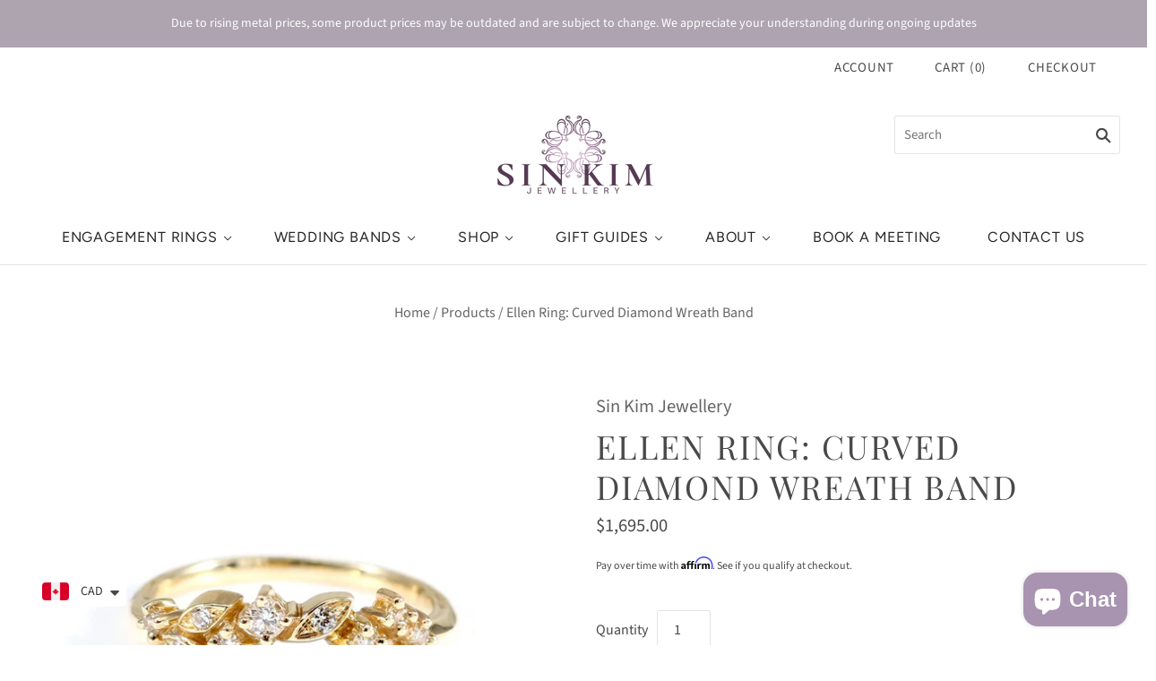

--- FILE ---
content_type: text/html; charset=utf-8
request_url: https://sinkimjewellery.com/products/ellen-ring
body_size: 34821
content:
<!doctype html>
<html
  class="
    no-js
    loading
  "
  lang="en"
>
<head>

  <script>
  var wpShopifyTracking = {}

  

  
    wpShopifyTracking.product =
      {
        collections: '10% OFF,Crowns, Curves and Jackets,Garden,Gifts Under $2000,Rings,Wedding Bands,Women's Wedding Bands',
        tags: 'Curved Band,Dainty Ring,Diamonds,garden,Ready to Wear,Ring,sale,Wedding Band,Women's Band,Yellow Gold'
      }
  
</script>

  <meta charset="utf-8">
  <meta http-equiv="X-UA-Compatible" content="IE=edge,chrome=1">

  <!-- Preconnect Domains -->
  <link rel="preconnect" href="https://cdn.shopify.com" crossorigin>
  <link rel="preconnect" href="https://fonts.shopify.com" crossorigin>
  <link rel="preconnect" href="https://monorail-edge.shopifysvc.com">

  <!-- Preload Assets -->
  <link rel="preload" href="//sinkimjewellery.com/cdn/shop/t/10/assets/chiko-icons.woff?v=12666650156901059331634591881" as="font" type="font/woff" crossorigin>
  <link rel="preload" href="//sinkimjewellery.com/cdn/shop/t/10/assets/pxu-social-icons.woff?v=75149173774959108441634591884" as="font" type="font/woff" crossorigin>

  <link rel="preload" href="//sinkimjewellery.com/cdn/shop/t/10/assets/theme.css?v=41916024140331073801759273743" as="style">

  <link rel="preload" href="//sinkimjewellery.com/cdn/shop/t/10/assets/modernizr-2.8.2.min.js?v=38612161053245547031634591882" as="script">

  

  

  <link rel="preload" href="//sinkimjewellery.com/cdn/shop/t/10/assets/grid.js?v=11590108635593630341634591882" as="script">

  <title>
    Ellen Organic Yellow Gold Leaf and Gem Cluster Wedding Band

    

    

    
      &#8211; Sin Kim Jewellery
    
  </title>

  
    <meta name="description" content="The Ellen Wedding Band is an asymmetrical ring with leaf and berry wreath inspired design. It is made with a warm 14k yellow gold. It&#39;s organic shapes and slight dip or curve of this allows it to hug your engagement ring allowing for a closer fit." />
  

  
    <link rel="shortcut icon" href="//sinkimjewellery.com/cdn/shop/files/favicon1_32x32.jpg?v=1613723154" type="image/png" />
  

  
    <link rel="canonical" href="https://sinkimjewellery.com/products/ellen-ring" />
  
  <meta name="viewport" content="width=device-width,initial-scale=1" />

  <script>window.performance && window.performance.mark && window.performance.mark('shopify.content_for_header.start');</script><meta name="google-site-verification" content="RIVK-03-HHWQvTj9NyTQLQx4KUV5Nfz0ZTpPOq15E-Q">
<meta id="shopify-digital-wallet" name="shopify-digital-wallet" content="/37488918572/digital_wallets/dialog">
<meta name="shopify-checkout-api-token" content="5985e35a26e6ec38b524de89bbc239ce">
<meta id="in-context-paypal-metadata" data-shop-id="37488918572" data-venmo-supported="false" data-environment="production" data-locale="en_US" data-paypal-v4="true" data-currency="CAD">
<link rel="alternate" type="application/json+oembed" href="https://sinkimjewellery.com/products/ellen-ring.oembed">
<script async="async" src="/checkouts/internal/preloads.js?locale=en-CA"></script>
<script id="shopify-features" type="application/json">{"accessToken":"5985e35a26e6ec38b524de89bbc239ce","betas":["rich-media-storefront-analytics"],"domain":"sinkimjewellery.com","predictiveSearch":true,"shopId":37488918572,"locale":"en"}</script>
<script>var Shopify = Shopify || {};
Shopify.shop = "sin-kim.myshopify.com";
Shopify.locale = "en";
Shopify.currency = {"active":"CAD","rate":"1.0"};
Shopify.country = "CA";
Shopify.theme = {"name":"Grid (Oct-18-2021)","id":120703909932,"schema_name":"Grid","schema_version":"5.0.0","theme_store_id":null,"role":"main"};
Shopify.theme.handle = "null";
Shopify.theme.style = {"id":null,"handle":null};
Shopify.cdnHost = "sinkimjewellery.com/cdn";
Shopify.routes = Shopify.routes || {};
Shopify.routes.root = "/";</script>
<script type="module">!function(o){(o.Shopify=o.Shopify||{}).modules=!0}(window);</script>
<script>!function(o){function n(){var o=[];function n(){o.push(Array.prototype.slice.apply(arguments))}return n.q=o,n}var t=o.Shopify=o.Shopify||{};t.loadFeatures=n(),t.autoloadFeatures=n()}(window);</script>
<script id="shop-js-analytics" type="application/json">{"pageType":"product"}</script>
<script defer="defer" async type="module" src="//sinkimjewellery.com/cdn/shopifycloud/shop-js/modules/v2/client.init-shop-cart-sync_BT-GjEfc.en.esm.js"></script>
<script defer="defer" async type="module" src="//sinkimjewellery.com/cdn/shopifycloud/shop-js/modules/v2/chunk.common_D58fp_Oc.esm.js"></script>
<script defer="defer" async type="module" src="//sinkimjewellery.com/cdn/shopifycloud/shop-js/modules/v2/chunk.modal_xMitdFEc.esm.js"></script>
<script type="module">
  await import("//sinkimjewellery.com/cdn/shopifycloud/shop-js/modules/v2/client.init-shop-cart-sync_BT-GjEfc.en.esm.js");
await import("//sinkimjewellery.com/cdn/shopifycloud/shop-js/modules/v2/chunk.common_D58fp_Oc.esm.js");
await import("//sinkimjewellery.com/cdn/shopifycloud/shop-js/modules/v2/chunk.modal_xMitdFEc.esm.js");

  window.Shopify.SignInWithShop?.initShopCartSync?.({"fedCMEnabled":true,"windoidEnabled":true});

</script>
<script>(function() {
  var isLoaded = false;
  function asyncLoad() {
    if (isLoaded) return;
    isLoaded = true;
    var urls = ["https:\/\/static.klaviyo.com\/onsite\/js\/klaviyo.js?company_id=RpUwSX\u0026shop=sin-kim.myshopify.com","https:\/\/tabs.tkdigital.dev\/scripts\/ne_smart_tabs_ae837ea0510cb9d061bd72e2a1cb1388.js?shop=sin-kim.myshopify.com","https:\/\/static2.rapidsearch.dev\/resultpage.js?shop=sin-kim.myshopify.com","https:\/\/ecommplugins-scripts.trustpilot.com\/v2.1\/js\/header.min.js?settings=eyJrZXkiOiJlR1RsTlJCR0dTNkRkek85In0=\u0026shop=sin-kim.myshopify.com","https:\/\/ecommplugins-trustboxsettings.trustpilot.com\/sin-kim.myshopify.com.js?settings=1669577072050\u0026shop=sin-kim.myshopify.com","https:\/\/cdn.shopify.com\/s\/files\/1\/0374\/8891\/8572\/t\/10\/assets\/affirmShopify.js?v=1670881749\u0026shop=sin-kim.myshopify.com","https:\/\/cdn.shopify.com\/s\/files\/1\/0449\/2568\/1820\/t\/4\/assets\/booster_currency.js?v=1624978055\u0026shop=sin-kim.myshopify.com","https:\/\/cdn.shopify.com\/s\/files\/1\/0449\/2568\/1820\/t\/4\/assets\/booster_currency.js?v=1624978055\u0026shop=sin-kim.myshopify.com"];
    for (var i = 0; i < urls.length; i++) {
      var s = document.createElement('script');
      s.type = 'text/javascript';
      s.async = true;
      s.src = urls[i];
      var x = document.getElementsByTagName('script')[0];
      x.parentNode.insertBefore(s, x);
    }
  };
  if(window.attachEvent) {
    window.attachEvent('onload', asyncLoad);
  } else {
    window.addEventListener('load', asyncLoad, false);
  }
})();</script>
<script id="__st">var __st={"a":37488918572,"offset":-18000,"reqid":"cdd3ace5-cfee-4969-beb3-9e5444b9eb22-1769157490","pageurl":"sinkimjewellery.com\/products\/ellen-ring","u":"c91e77b6ddc6","p":"product","rtyp":"product","rid":5405569810476};</script>
<script>window.ShopifyPaypalV4VisibilityTracking = true;</script>
<script id="captcha-bootstrap">!function(){'use strict';const t='contact',e='account',n='new_comment',o=[[t,t],['blogs',n],['comments',n],[t,'customer']],c=[[e,'customer_login'],[e,'guest_login'],[e,'recover_customer_password'],[e,'create_customer']],r=t=>t.map((([t,e])=>`form[action*='/${t}']:not([data-nocaptcha='true']) input[name='form_type'][value='${e}']`)).join(','),a=t=>()=>t?[...document.querySelectorAll(t)].map((t=>t.form)):[];function s(){const t=[...o],e=r(t);return a(e)}const i='password',u='form_key',d=['recaptcha-v3-token','g-recaptcha-response','h-captcha-response',i],f=()=>{try{return window.sessionStorage}catch{return}},m='__shopify_v',_=t=>t.elements[u];function p(t,e,n=!1){try{const o=window.sessionStorage,c=JSON.parse(o.getItem(e)),{data:r}=function(t){const{data:e,action:n}=t;return t[m]||n?{data:e,action:n}:{data:t,action:n}}(c);for(const[e,n]of Object.entries(r))t.elements[e]&&(t.elements[e].value=n);n&&o.removeItem(e)}catch(o){console.error('form repopulation failed',{error:o})}}const l='form_type',E='cptcha';function T(t){t.dataset[E]=!0}const w=window,h=w.document,L='Shopify',v='ce_forms',y='captcha';let A=!1;((t,e)=>{const n=(g='f06e6c50-85a8-45c8-87d0-21a2b65856fe',I='https://cdn.shopify.com/shopifycloud/storefront-forms-hcaptcha/ce_storefront_forms_captcha_hcaptcha.v1.5.2.iife.js',D={infoText:'Protected by hCaptcha',privacyText:'Privacy',termsText:'Terms'},(t,e,n)=>{const o=w[L][v],c=o.bindForm;if(c)return c(t,g,e,D).then(n);var r;o.q.push([[t,g,e,D],n]),r=I,A||(h.body.append(Object.assign(h.createElement('script'),{id:'captcha-provider',async:!0,src:r})),A=!0)});var g,I,D;w[L]=w[L]||{},w[L][v]=w[L][v]||{},w[L][v].q=[],w[L][y]=w[L][y]||{},w[L][y].protect=function(t,e){n(t,void 0,e),T(t)},Object.freeze(w[L][y]),function(t,e,n,w,h,L){const[v,y,A,g]=function(t,e,n){const i=e?o:[],u=t?c:[],d=[...i,...u],f=r(d),m=r(i),_=r(d.filter((([t,e])=>n.includes(e))));return[a(f),a(m),a(_),s()]}(w,h,L),I=t=>{const e=t.target;return e instanceof HTMLFormElement?e:e&&e.form},D=t=>v().includes(t);t.addEventListener('submit',(t=>{const e=I(t);if(!e)return;const n=D(e)&&!e.dataset.hcaptchaBound&&!e.dataset.recaptchaBound,o=_(e),c=g().includes(e)&&(!o||!o.value);(n||c)&&t.preventDefault(),c&&!n&&(function(t){try{if(!f())return;!function(t){const e=f();if(!e)return;const n=_(t);if(!n)return;const o=n.value;o&&e.removeItem(o)}(t);const e=Array.from(Array(32),(()=>Math.random().toString(36)[2])).join('');!function(t,e){_(t)||t.append(Object.assign(document.createElement('input'),{type:'hidden',name:u})),t.elements[u].value=e}(t,e),function(t,e){const n=f();if(!n)return;const o=[...t.querySelectorAll(`input[type='${i}']`)].map((({name:t})=>t)),c=[...d,...o],r={};for(const[a,s]of new FormData(t).entries())c.includes(a)||(r[a]=s);n.setItem(e,JSON.stringify({[m]:1,action:t.action,data:r}))}(t,e)}catch(e){console.error('failed to persist form',e)}}(e),e.submit())}));const S=(t,e)=>{t&&!t.dataset[E]&&(n(t,e.some((e=>e===t))),T(t))};for(const o of['focusin','change'])t.addEventListener(o,(t=>{const e=I(t);D(e)&&S(e,y())}));const B=e.get('form_key'),M=e.get(l),P=B&&M;t.addEventListener('DOMContentLoaded',(()=>{const t=y();if(P)for(const e of t)e.elements[l].value===M&&p(e,B);[...new Set([...A(),...v().filter((t=>'true'===t.dataset.shopifyCaptcha))])].forEach((e=>S(e,t)))}))}(h,new URLSearchParams(w.location.search),n,t,e,['guest_login'])})(!0,!0)}();</script>
<script integrity="sha256-4kQ18oKyAcykRKYeNunJcIwy7WH5gtpwJnB7kiuLZ1E=" data-source-attribution="shopify.loadfeatures" defer="defer" src="//sinkimjewellery.com/cdn/shopifycloud/storefront/assets/storefront/load_feature-a0a9edcb.js" crossorigin="anonymous"></script>
<script data-source-attribution="shopify.dynamic_checkout.dynamic.init">var Shopify=Shopify||{};Shopify.PaymentButton=Shopify.PaymentButton||{isStorefrontPortableWallets:!0,init:function(){window.Shopify.PaymentButton.init=function(){};var t=document.createElement("script");t.src="https://sinkimjewellery.com/cdn/shopifycloud/portable-wallets/latest/portable-wallets.en.js",t.type="module",document.head.appendChild(t)}};
</script>
<script data-source-attribution="shopify.dynamic_checkout.buyer_consent">
  function portableWalletsHideBuyerConsent(e){var t=document.getElementById("shopify-buyer-consent"),n=document.getElementById("shopify-subscription-policy-button");t&&n&&(t.classList.add("hidden"),t.setAttribute("aria-hidden","true"),n.removeEventListener("click",e))}function portableWalletsShowBuyerConsent(e){var t=document.getElementById("shopify-buyer-consent"),n=document.getElementById("shopify-subscription-policy-button");t&&n&&(t.classList.remove("hidden"),t.removeAttribute("aria-hidden"),n.addEventListener("click",e))}window.Shopify?.PaymentButton&&(window.Shopify.PaymentButton.hideBuyerConsent=portableWalletsHideBuyerConsent,window.Shopify.PaymentButton.showBuyerConsent=portableWalletsShowBuyerConsent);
</script>
<script>
  function portableWalletsCleanup(e){e&&e.src&&console.error("Failed to load portable wallets script "+e.src);var t=document.querySelectorAll("shopify-accelerated-checkout .shopify-payment-button__skeleton, shopify-accelerated-checkout-cart .wallet-cart-button__skeleton"),e=document.getElementById("shopify-buyer-consent");for(let e=0;e<t.length;e++)t[e].remove();e&&e.remove()}function portableWalletsNotLoadedAsModule(e){e instanceof ErrorEvent&&"string"==typeof e.message&&e.message.includes("import.meta")&&"string"==typeof e.filename&&e.filename.includes("portable-wallets")&&(window.removeEventListener("error",portableWalletsNotLoadedAsModule),window.Shopify.PaymentButton.failedToLoad=e,"loading"===document.readyState?document.addEventListener("DOMContentLoaded",window.Shopify.PaymentButton.init):window.Shopify.PaymentButton.init())}window.addEventListener("error",portableWalletsNotLoadedAsModule);
</script>

<script type="module" src="https://sinkimjewellery.com/cdn/shopifycloud/portable-wallets/latest/portable-wallets.en.js" onError="portableWalletsCleanup(this)" crossorigin="anonymous"></script>
<script nomodule>
  document.addEventListener("DOMContentLoaded", portableWalletsCleanup);
</script>

<link id="shopify-accelerated-checkout-styles" rel="stylesheet" media="screen" href="https://sinkimjewellery.com/cdn/shopifycloud/portable-wallets/latest/accelerated-checkout-backwards-compat.css" crossorigin="anonymous">
<style id="shopify-accelerated-checkout-cart">
        #shopify-buyer-consent {
  margin-top: 1em;
  display: inline-block;
  width: 100%;
}

#shopify-buyer-consent.hidden {
  display: none;
}

#shopify-subscription-policy-button {
  background: none;
  border: none;
  padding: 0;
  text-decoration: underline;
  font-size: inherit;
  cursor: pointer;
}

#shopify-subscription-policy-button::before {
  box-shadow: none;
}

      </style>

<script>window.performance && window.performance.mark && window.performance.mark('shopify.content_for_header.end');</script>

  
  















<meta property="og:site_name" content="Sin Kim Jewellery">
<meta property="og:url" content="https://sinkimjewellery.com/products/ellen-ring">
<meta property="og:title" content="Ellen Ring: Curved Diamond Wreath Band">
<meta property="og:type" content="website">
<meta property="og:description" content="The Ellen Wedding Band is an asymmetrical ring with leaf and berry wreath inspired design. It is made with a warm 14k yellow gold. It&#39;s organic shapes and slight dip or curve of this allows it to hug your engagement ring allowing for a closer fit.">




    
    
    

    
    
    <meta
      property="og:image"
      content="https://sinkimjewellery.com/cdn/shop/products/ellenwreath_1200x1200.jpg?v=1669671435"
    />
    <meta
      property="og:image:secure_url"
      content="https://sinkimjewellery.com/cdn/shop/products/ellenwreath_1200x1200.jpg?v=1669671435"
    />
    <meta property="og:image:width" content="1200" />
    <meta property="og:image:height" content="1200" />
    
    
    <meta property="og:image:alt" content="Social media image" />
  









  <meta name="twitter:site" content="@sinkimjewellery">








<meta name="twitter:title" content="Ellen Organic Yellow Gold Leaf and Gem Cluster Wedding Band">
<meta name="twitter:description" content="The Ellen Wedding Band is an asymmetrical ring with leaf and berry wreath inspired design. It is made with a warm 14k yellow gold. It&#39;s organic shapes and slight dip or curve of this allows it to hug your engagement ring allowing for a closer fit.">


    
    
    
      
      
      <meta name="twitter:card" content="summary">
    
    
    <meta
      property="twitter:image"
      content="https://sinkimjewellery.com/cdn/shop/products/ellenwreath_1200x1200_crop_center.jpg?v=1669671435"
    />
    <meta property="twitter:image:width" content="1200" />
    <meta property="twitter:image:height" content="1200" />
    
    
    <meta property="twitter:image:alt" content="Social media image" />
  



  <!-- Theme CSS -->
  <link rel="stylesheet" href="//sinkimjewellery.com/cdn/shop/t/10/assets/theme.css?v=41916024140331073801759273743">
  

  <!-- Theme object -->
  
  <script>
    var Theme = {};
    Theme.version = "5.0.0";
    Theme.name = 'Grid';
  
    Theme.currency = "CAD";
    Theme.moneyFormat = "${{amount}}";
  
    Theme.pleaseSelectText = "Please Select";
  
    Theme.addToCartSuccess = "**product** has been successfully added to your **cart_link**. Feel free to **continue_link** or **checkout_link**.";
  
    
  
    Theme.shippingCalculator = true;
    Theme.shippingButton = "Calculate shipping";
    Theme.shippingDisabled = "Calculating...";
  
    
  
    Theme.shippingCalcErrorMessage = "Error: zip / postal code --error_message--";
    Theme.shippingCalcMultiRates = "There are --number_of_rates-- shipping rates available for --address--, starting at --rate--.";
    Theme.shippingCalcOneRate = "There is one shipping rate available for --address--.";
    Theme.shippingCalcNoRates = "We do not ship to this destination.";
    Theme.shippingCalcRateValues = "--rate_title-- at --rate--";
  
    Theme.routes = {
      "root_url": "/",
      "account_url": "/account",
      "account_login_url": "/account/login",
      "account_logout_url": "/account/logout",
      "account_register_url": "/account/register",
      "account_addresses_url": "/account/addresses",
      "collections_url": "/collections",
      "all_products_collection_url": "/collections/all",
      "search_url": "/search",
      "cart_url": "/cart",
      "cart_add_url": "/cart/add",
      "cart_change_url": "/cart/change",
      "cart_clear_url": "/cart/clear",
      "product_recommendations_url": "/recommendations/products",
    };
  </script>
  

  


  <script type="text/javascript">
    window.RapidSearchAdmin = false;
  </script>












































































































































































































































































































































































































































































































































































































































































































































































































































































































































































































































































































































































































































































































































































































































































































































































































































































































































































































































































































































































































































































































































































































































































































































































































































































































































































































































































































































































































































































































































































































































































































































































































































































































































































































































































































































































































































































































































































































































































<script src="https://cdn.shopify.com/extensions/e8878072-2f6b-4e89-8082-94b04320908d/inbox-1254/assets/inbox-chat-loader.js" type="text/javascript" defer="defer"></script>
<script src="https://cdn.shopify.com/extensions/019be54d-0b81-77af-aeaa-a96c3b6e5566/rapid-search-291/assets/csb.iife.js" type="text/javascript" defer="defer"></script>
<script src="https://cdn.shopify.com/extensions/a9a32278-85fd-435d-a2e4-15afbc801656/nova-multi-currency-converter-1/assets/nova-cur-app-embed.js" type="text/javascript" defer="defer"></script>
<link href="https://cdn.shopify.com/extensions/a9a32278-85fd-435d-a2e4-15afbc801656/nova-multi-currency-converter-1/assets/nova-cur.css" rel="stylesheet" type="text/css" media="all">
<script src="https://cdn.shopify.com/extensions/c1eb4680-ad4e-49c3-898d-493ebb06e626/affirm-pay-over-time-messaging-9/assets/affirm-cart-drawer-embed-handler.js" type="text/javascript" defer="defer"></script>
<link href="https://monorail-edge.shopifysvc.com" rel="dns-prefetch">
<script>(function(){if ("sendBeacon" in navigator && "performance" in window) {try {var session_token_from_headers = performance.getEntriesByType('navigation')[0].serverTiming.find(x => x.name == '_s').description;} catch {var session_token_from_headers = undefined;}var session_cookie_matches = document.cookie.match(/_shopify_s=([^;]*)/);var session_token_from_cookie = session_cookie_matches && session_cookie_matches.length === 2 ? session_cookie_matches[1] : "";var session_token = session_token_from_headers || session_token_from_cookie || "";function handle_abandonment_event(e) {var entries = performance.getEntries().filter(function(entry) {return /monorail-edge.shopifysvc.com/.test(entry.name);});if (!window.abandonment_tracked && entries.length === 0) {window.abandonment_tracked = true;var currentMs = Date.now();var navigation_start = performance.timing.navigationStart;var payload = {shop_id: 37488918572,url: window.location.href,navigation_start,duration: currentMs - navigation_start,session_token,page_type: "product"};window.navigator.sendBeacon("https://monorail-edge.shopifysvc.com/v1/produce", JSON.stringify({schema_id: "online_store_buyer_site_abandonment/1.1",payload: payload,metadata: {event_created_at_ms: currentMs,event_sent_at_ms: currentMs}}));}}window.addEventListener('pagehide', handle_abandonment_event);}}());</script>
<script id="web-pixels-manager-setup">(function e(e,d,r,n,o){if(void 0===o&&(o={}),!Boolean(null===(a=null===(i=window.Shopify)||void 0===i?void 0:i.analytics)||void 0===a?void 0:a.replayQueue)){var i,a;window.Shopify=window.Shopify||{};var t=window.Shopify;t.analytics=t.analytics||{};var s=t.analytics;s.replayQueue=[],s.publish=function(e,d,r){return s.replayQueue.push([e,d,r]),!0};try{self.performance.mark("wpm:start")}catch(e){}var l=function(){var e={modern:/Edge?\/(1{2}[4-9]|1[2-9]\d|[2-9]\d{2}|\d{4,})\.\d+(\.\d+|)|Firefox\/(1{2}[4-9]|1[2-9]\d|[2-9]\d{2}|\d{4,})\.\d+(\.\d+|)|Chrom(ium|e)\/(9{2}|\d{3,})\.\d+(\.\d+|)|(Maci|X1{2}).+ Version\/(15\.\d+|(1[6-9]|[2-9]\d|\d{3,})\.\d+)([,.]\d+|)( \(\w+\)|)( Mobile\/\w+|) Safari\/|Chrome.+OPR\/(9{2}|\d{3,})\.\d+\.\d+|(CPU[ +]OS|iPhone[ +]OS|CPU[ +]iPhone|CPU IPhone OS|CPU iPad OS)[ +]+(15[._]\d+|(1[6-9]|[2-9]\d|\d{3,})[._]\d+)([._]\d+|)|Android:?[ /-](13[3-9]|1[4-9]\d|[2-9]\d{2}|\d{4,})(\.\d+|)(\.\d+|)|Android.+Firefox\/(13[5-9]|1[4-9]\d|[2-9]\d{2}|\d{4,})\.\d+(\.\d+|)|Android.+Chrom(ium|e)\/(13[3-9]|1[4-9]\d|[2-9]\d{2}|\d{4,})\.\d+(\.\d+|)|SamsungBrowser\/([2-9]\d|\d{3,})\.\d+/,legacy:/Edge?\/(1[6-9]|[2-9]\d|\d{3,})\.\d+(\.\d+|)|Firefox\/(5[4-9]|[6-9]\d|\d{3,})\.\d+(\.\d+|)|Chrom(ium|e)\/(5[1-9]|[6-9]\d|\d{3,})\.\d+(\.\d+|)([\d.]+$|.*Safari\/(?![\d.]+ Edge\/[\d.]+$))|(Maci|X1{2}).+ Version\/(10\.\d+|(1[1-9]|[2-9]\d|\d{3,})\.\d+)([,.]\d+|)( \(\w+\)|)( Mobile\/\w+|) Safari\/|Chrome.+OPR\/(3[89]|[4-9]\d|\d{3,})\.\d+\.\d+|(CPU[ +]OS|iPhone[ +]OS|CPU[ +]iPhone|CPU IPhone OS|CPU iPad OS)[ +]+(10[._]\d+|(1[1-9]|[2-9]\d|\d{3,})[._]\d+)([._]\d+|)|Android:?[ /-](13[3-9]|1[4-9]\d|[2-9]\d{2}|\d{4,})(\.\d+|)(\.\d+|)|Mobile Safari.+OPR\/([89]\d|\d{3,})\.\d+\.\d+|Android.+Firefox\/(13[5-9]|1[4-9]\d|[2-9]\d{2}|\d{4,})\.\d+(\.\d+|)|Android.+Chrom(ium|e)\/(13[3-9]|1[4-9]\d|[2-9]\d{2}|\d{4,})\.\d+(\.\d+|)|Android.+(UC? ?Browser|UCWEB|U3)[ /]?(15\.([5-9]|\d{2,})|(1[6-9]|[2-9]\d|\d{3,})\.\d+)\.\d+|SamsungBrowser\/(5\.\d+|([6-9]|\d{2,})\.\d+)|Android.+MQ{2}Browser\/(14(\.(9|\d{2,})|)|(1[5-9]|[2-9]\d|\d{3,})(\.\d+|))(\.\d+|)|K[Aa][Ii]OS\/(3\.\d+|([4-9]|\d{2,})\.\d+)(\.\d+|)/},d=e.modern,r=e.legacy,n=navigator.userAgent;return n.match(d)?"modern":n.match(r)?"legacy":"unknown"}(),u="modern"===l?"modern":"legacy",c=(null!=n?n:{modern:"",legacy:""})[u],f=function(e){return[e.baseUrl,"/wpm","/b",e.hashVersion,"modern"===e.buildTarget?"m":"l",".js"].join("")}({baseUrl:d,hashVersion:r,buildTarget:u}),m=function(e){var d=e.version,r=e.bundleTarget,n=e.surface,o=e.pageUrl,i=e.monorailEndpoint;return{emit:function(e){var a=e.status,t=e.errorMsg,s=(new Date).getTime(),l=JSON.stringify({metadata:{event_sent_at_ms:s},events:[{schema_id:"web_pixels_manager_load/3.1",payload:{version:d,bundle_target:r,page_url:o,status:a,surface:n,error_msg:t},metadata:{event_created_at_ms:s}}]});if(!i)return console&&console.warn&&console.warn("[Web Pixels Manager] No Monorail endpoint provided, skipping logging."),!1;try{return self.navigator.sendBeacon.bind(self.navigator)(i,l)}catch(e){}var u=new XMLHttpRequest;try{return u.open("POST",i,!0),u.setRequestHeader("Content-Type","text/plain"),u.send(l),!0}catch(e){return console&&console.warn&&console.warn("[Web Pixels Manager] Got an unhandled error while logging to Monorail."),!1}}}}({version:r,bundleTarget:l,surface:e.surface,pageUrl:self.location.href,monorailEndpoint:e.monorailEndpoint});try{o.browserTarget=l,function(e){var d=e.src,r=e.async,n=void 0===r||r,o=e.onload,i=e.onerror,a=e.sri,t=e.scriptDataAttributes,s=void 0===t?{}:t,l=document.createElement("script"),u=document.querySelector("head"),c=document.querySelector("body");if(l.async=n,l.src=d,a&&(l.integrity=a,l.crossOrigin="anonymous"),s)for(var f in s)if(Object.prototype.hasOwnProperty.call(s,f))try{l.dataset[f]=s[f]}catch(e){}if(o&&l.addEventListener("load",o),i&&l.addEventListener("error",i),u)u.appendChild(l);else{if(!c)throw new Error("Did not find a head or body element to append the script");c.appendChild(l)}}({src:f,async:!0,onload:function(){if(!function(){var e,d;return Boolean(null===(d=null===(e=window.Shopify)||void 0===e?void 0:e.analytics)||void 0===d?void 0:d.initialized)}()){var d=window.webPixelsManager.init(e)||void 0;if(d){var r=window.Shopify.analytics;r.replayQueue.forEach((function(e){var r=e[0],n=e[1],o=e[2];d.publishCustomEvent(r,n,o)})),r.replayQueue=[],r.publish=d.publishCustomEvent,r.visitor=d.visitor,r.initialized=!0}}},onerror:function(){return m.emit({status:"failed",errorMsg:"".concat(f," has failed to load")})},sri:function(e){var d=/^sha384-[A-Za-z0-9+/=]+$/;return"string"==typeof e&&d.test(e)}(c)?c:"",scriptDataAttributes:o}),m.emit({status:"loading"})}catch(e){m.emit({status:"failed",errorMsg:(null==e?void 0:e.message)||"Unknown error"})}}})({shopId: 37488918572,storefrontBaseUrl: "https://sinkimjewellery.com",extensionsBaseUrl: "https://extensions.shopifycdn.com/cdn/shopifycloud/web-pixels-manager",monorailEndpoint: "https://monorail-edge.shopifysvc.com/unstable/produce_batch",surface: "storefront-renderer",enabledBetaFlags: ["2dca8a86"],webPixelsConfigList: [{"id":"806289452","configuration":"{\"storeId\":\"sin-kim.myshopify.com\"}","eventPayloadVersion":"v1","runtimeContext":"STRICT","scriptVersion":"e7ff4835c2df0be089f361b898b8b040","type":"APP","apiClientId":3440817,"privacyPurposes":["ANALYTICS"],"dataSharingAdjustments":{"protectedCustomerApprovalScopes":["read_customer_personal_data"]}},{"id":"700252204","configuration":"{\"tagID\":\"2613426038195\"}","eventPayloadVersion":"v1","runtimeContext":"STRICT","scriptVersion":"18031546ee651571ed29edbe71a3550b","type":"APP","apiClientId":3009811,"privacyPurposes":["ANALYTICS","MARKETING","SALE_OF_DATA"],"dataSharingAdjustments":{"protectedCustomerApprovalScopes":["read_customer_address","read_customer_email","read_customer_name","read_customer_personal_data","read_customer_phone"]}},{"id":"445087788","configuration":"{\"config\":\"{\\\"pixel_id\\\":\\\"AW-645436236\\\",\\\"target_country\\\":\\\"CA\\\",\\\"gtag_events\\\":[{\\\"type\\\":\\\"search\\\",\\\"action_label\\\":\\\"AW-645436236\\\/HnNSCIHIxs4BEMym4rMC\\\"},{\\\"type\\\":\\\"begin_checkout\\\",\\\"action_label\\\":\\\"AW-645436236\\\/En0qCP7Hxs4BEMym4rMC\\\"},{\\\"type\\\":\\\"view_item\\\",\\\"action_label\\\":[\\\"AW-645436236\\\/gyRdCPjHxs4BEMym4rMC\\\",\\\"MC-WH71C2JDHS\\\"]},{\\\"type\\\":\\\"purchase\\\",\\\"action_label\\\":[\\\"AW-645436236\\\/iwSiCP3Gxs4BEMym4rMC\\\",\\\"MC-WH71C2JDHS\\\"]},{\\\"type\\\":\\\"page_view\\\",\\\"action_label\\\":[\\\"AW-645436236\\\/j7kaCPrGxs4BEMym4rMC\\\",\\\"MC-WH71C2JDHS\\\"]},{\\\"type\\\":\\\"add_payment_info\\\",\\\"action_label\\\":\\\"AW-645436236\\\/mMgxCITIxs4BEMym4rMC\\\"},{\\\"type\\\":\\\"add_to_cart\\\",\\\"action_label\\\":\\\"AW-645436236\\\/5PRgCPvHxs4BEMym4rMC\\\"}],\\\"enable_monitoring_mode\\\":false}\"}","eventPayloadVersion":"v1","runtimeContext":"OPEN","scriptVersion":"b2a88bafab3e21179ed38636efcd8a93","type":"APP","apiClientId":1780363,"privacyPurposes":[],"dataSharingAdjustments":{"protectedCustomerApprovalScopes":["read_customer_address","read_customer_email","read_customer_name","read_customer_personal_data","read_customer_phone"]}},{"id":"134971436","configuration":"{\"pixel_id\":\"325486391748450\",\"pixel_type\":\"facebook_pixel\",\"metaapp_system_user_token\":\"-\"}","eventPayloadVersion":"v1","runtimeContext":"OPEN","scriptVersion":"ca16bc87fe92b6042fbaa3acc2fbdaa6","type":"APP","apiClientId":2329312,"privacyPurposes":["ANALYTICS","MARKETING","SALE_OF_DATA"],"dataSharingAdjustments":{"protectedCustomerApprovalScopes":["read_customer_address","read_customer_email","read_customer_name","read_customer_personal_data","read_customer_phone"]}},{"id":"70320172","eventPayloadVersion":"v1","runtimeContext":"LAX","scriptVersion":"1","type":"CUSTOM","privacyPurposes":["ANALYTICS"],"name":"Google Analytics tag (migrated)"},{"id":"shopify-app-pixel","configuration":"{}","eventPayloadVersion":"v1","runtimeContext":"STRICT","scriptVersion":"0450","apiClientId":"shopify-pixel","type":"APP","privacyPurposes":["ANALYTICS","MARKETING"]},{"id":"shopify-custom-pixel","eventPayloadVersion":"v1","runtimeContext":"LAX","scriptVersion":"0450","apiClientId":"shopify-pixel","type":"CUSTOM","privacyPurposes":["ANALYTICS","MARKETING"]}],isMerchantRequest: false,initData: {"shop":{"name":"Sin Kim Jewellery","paymentSettings":{"currencyCode":"CAD"},"myshopifyDomain":"sin-kim.myshopify.com","countryCode":"CA","storefrontUrl":"https:\/\/sinkimjewellery.com"},"customer":null,"cart":null,"checkout":null,"productVariants":[{"price":{"amount":1695.0,"currencyCode":"CAD"},"product":{"title":"Ellen Ring: Curved Diamond Wreath Band","vendor":"Sin Kim Jewellery","id":"5405569810476","untranslatedTitle":"Ellen Ring: Curved Diamond Wreath Band","url":"\/products\/ellen-ring","type":"Women's Wedding Band"},"id":"42205539270700","image":{"src":"\/\/sinkimjewellery.com\/cdn\/shop\/products\/ellenwreath.jpg?v=1669671435"},"sku":"WB16DI14YEllen-1","title":"Default Title","untranslatedTitle":"Default Title"}],"purchasingCompany":null},},"https://sinkimjewellery.com/cdn","fcfee988w5aeb613cpc8e4bc33m6693e112",{"modern":"","legacy":""},{"shopId":"37488918572","storefrontBaseUrl":"https:\/\/sinkimjewellery.com","extensionBaseUrl":"https:\/\/extensions.shopifycdn.com\/cdn\/shopifycloud\/web-pixels-manager","surface":"storefront-renderer","enabledBetaFlags":"[\"2dca8a86\"]","isMerchantRequest":"false","hashVersion":"fcfee988w5aeb613cpc8e4bc33m6693e112","publish":"custom","events":"[[\"page_viewed\",{}],[\"product_viewed\",{\"productVariant\":{\"price\":{\"amount\":1695.0,\"currencyCode\":\"CAD\"},\"product\":{\"title\":\"Ellen Ring: Curved Diamond Wreath Band\",\"vendor\":\"Sin Kim Jewellery\",\"id\":\"5405569810476\",\"untranslatedTitle\":\"Ellen Ring: Curved Diamond Wreath Band\",\"url\":\"\/products\/ellen-ring\",\"type\":\"Women's Wedding Band\"},\"id\":\"42205539270700\",\"image\":{\"src\":\"\/\/sinkimjewellery.com\/cdn\/shop\/products\/ellenwreath.jpg?v=1669671435\"},\"sku\":\"WB16DI14YEllen-1\",\"title\":\"Default Title\",\"untranslatedTitle\":\"Default Title\"}}]]"});</script><script>
  window.ShopifyAnalytics = window.ShopifyAnalytics || {};
  window.ShopifyAnalytics.meta = window.ShopifyAnalytics.meta || {};
  window.ShopifyAnalytics.meta.currency = 'CAD';
  var meta = {"product":{"id":5405569810476,"gid":"gid:\/\/shopify\/Product\/5405569810476","vendor":"Sin Kim Jewellery","type":"Women's Wedding Band","handle":"ellen-ring","variants":[{"id":42205539270700,"price":169500,"name":"Ellen Ring: Curved Diamond Wreath Band","public_title":null,"sku":"WB16DI14YEllen-1"}],"remote":false},"page":{"pageType":"product","resourceType":"product","resourceId":5405569810476,"requestId":"cdd3ace5-cfee-4969-beb3-9e5444b9eb22-1769157490"}};
  for (var attr in meta) {
    window.ShopifyAnalytics.meta[attr] = meta[attr];
  }
</script>
<script class="analytics">
  (function () {
    var customDocumentWrite = function(content) {
      var jquery = null;

      if (window.jQuery) {
        jquery = window.jQuery;
      } else if (window.Checkout && window.Checkout.$) {
        jquery = window.Checkout.$;
      }

      if (jquery) {
        jquery('body').append(content);
      }
    };

    var hasLoggedConversion = function(token) {
      if (token) {
        return document.cookie.indexOf('loggedConversion=' + token) !== -1;
      }
      return false;
    }

    var setCookieIfConversion = function(token) {
      if (token) {
        var twoMonthsFromNow = new Date(Date.now());
        twoMonthsFromNow.setMonth(twoMonthsFromNow.getMonth() + 2);

        document.cookie = 'loggedConversion=' + token + '; expires=' + twoMonthsFromNow;
      }
    }

    var trekkie = window.ShopifyAnalytics.lib = window.trekkie = window.trekkie || [];
    if (trekkie.integrations) {
      return;
    }
    trekkie.methods = [
      'identify',
      'page',
      'ready',
      'track',
      'trackForm',
      'trackLink'
    ];
    trekkie.factory = function(method) {
      return function() {
        var args = Array.prototype.slice.call(arguments);
        args.unshift(method);
        trekkie.push(args);
        return trekkie;
      };
    };
    for (var i = 0; i < trekkie.methods.length; i++) {
      var key = trekkie.methods[i];
      trekkie[key] = trekkie.factory(key);
    }
    trekkie.load = function(config) {
      trekkie.config = config || {};
      trekkie.config.initialDocumentCookie = document.cookie;
      var first = document.getElementsByTagName('script')[0];
      var script = document.createElement('script');
      script.type = 'text/javascript';
      script.onerror = function(e) {
        var scriptFallback = document.createElement('script');
        scriptFallback.type = 'text/javascript';
        scriptFallback.onerror = function(error) {
                var Monorail = {
      produce: function produce(monorailDomain, schemaId, payload) {
        var currentMs = new Date().getTime();
        var event = {
          schema_id: schemaId,
          payload: payload,
          metadata: {
            event_created_at_ms: currentMs,
            event_sent_at_ms: currentMs
          }
        };
        return Monorail.sendRequest("https://" + monorailDomain + "/v1/produce", JSON.stringify(event));
      },
      sendRequest: function sendRequest(endpointUrl, payload) {
        // Try the sendBeacon API
        if (window && window.navigator && typeof window.navigator.sendBeacon === 'function' && typeof window.Blob === 'function' && !Monorail.isIos12()) {
          var blobData = new window.Blob([payload], {
            type: 'text/plain'
          });

          if (window.navigator.sendBeacon(endpointUrl, blobData)) {
            return true;
          } // sendBeacon was not successful

        } // XHR beacon

        var xhr = new XMLHttpRequest();

        try {
          xhr.open('POST', endpointUrl);
          xhr.setRequestHeader('Content-Type', 'text/plain');
          xhr.send(payload);
        } catch (e) {
          console.log(e);
        }

        return false;
      },
      isIos12: function isIos12() {
        return window.navigator.userAgent.lastIndexOf('iPhone; CPU iPhone OS 12_') !== -1 || window.navigator.userAgent.lastIndexOf('iPad; CPU OS 12_') !== -1;
      }
    };
    Monorail.produce('monorail-edge.shopifysvc.com',
      'trekkie_storefront_load_errors/1.1',
      {shop_id: 37488918572,
      theme_id: 120703909932,
      app_name: "storefront",
      context_url: window.location.href,
      source_url: "//sinkimjewellery.com/cdn/s/trekkie.storefront.8d95595f799fbf7e1d32231b9a28fd43b70c67d3.min.js"});

        };
        scriptFallback.async = true;
        scriptFallback.src = '//sinkimjewellery.com/cdn/s/trekkie.storefront.8d95595f799fbf7e1d32231b9a28fd43b70c67d3.min.js';
        first.parentNode.insertBefore(scriptFallback, first);
      };
      script.async = true;
      script.src = '//sinkimjewellery.com/cdn/s/trekkie.storefront.8d95595f799fbf7e1d32231b9a28fd43b70c67d3.min.js';
      first.parentNode.insertBefore(script, first);
    };
    trekkie.load(
      {"Trekkie":{"appName":"storefront","development":false,"defaultAttributes":{"shopId":37488918572,"isMerchantRequest":null,"themeId":120703909932,"themeCityHash":"7339762744678114266","contentLanguage":"en","currency":"CAD","eventMetadataId":"695e3ea7-2e14-4b7e-a870-f638800cdf59"},"isServerSideCookieWritingEnabled":true,"monorailRegion":"shop_domain","enabledBetaFlags":["65f19447"]},"Session Attribution":{},"S2S":{"facebookCapiEnabled":true,"source":"trekkie-storefront-renderer","apiClientId":580111}}
    );

    var loaded = false;
    trekkie.ready(function() {
      if (loaded) return;
      loaded = true;

      window.ShopifyAnalytics.lib = window.trekkie;

      var originalDocumentWrite = document.write;
      document.write = customDocumentWrite;
      try { window.ShopifyAnalytics.merchantGoogleAnalytics.call(this); } catch(error) {};
      document.write = originalDocumentWrite;

      window.ShopifyAnalytics.lib.page(null,{"pageType":"product","resourceType":"product","resourceId":5405569810476,"requestId":"cdd3ace5-cfee-4969-beb3-9e5444b9eb22-1769157490","shopifyEmitted":true});

      var match = window.location.pathname.match(/checkouts\/(.+)\/(thank_you|post_purchase)/)
      var token = match? match[1]: undefined;
      if (!hasLoggedConversion(token)) {
        setCookieIfConversion(token);
        window.ShopifyAnalytics.lib.track("Viewed Product",{"currency":"CAD","variantId":42205539270700,"productId":5405569810476,"productGid":"gid:\/\/shopify\/Product\/5405569810476","name":"Ellen Ring: Curved Diamond Wreath Band","price":"1695.00","sku":"WB16DI14YEllen-1","brand":"Sin Kim Jewellery","variant":null,"category":"Women's Wedding Band","nonInteraction":true,"remote":false},undefined,undefined,{"shopifyEmitted":true});
      window.ShopifyAnalytics.lib.track("monorail:\/\/trekkie_storefront_viewed_product\/1.1",{"currency":"CAD","variantId":42205539270700,"productId":5405569810476,"productGid":"gid:\/\/shopify\/Product\/5405569810476","name":"Ellen Ring: Curved Diamond Wreath Band","price":"1695.00","sku":"WB16DI14YEllen-1","brand":"Sin Kim Jewellery","variant":null,"category":"Women's Wedding Band","nonInteraction":true,"remote":false,"referer":"https:\/\/sinkimjewellery.com\/products\/ellen-ring"});
      }
    });


        var eventsListenerScript = document.createElement('script');
        eventsListenerScript.async = true;
        eventsListenerScript.src = "//sinkimjewellery.com/cdn/shopifycloud/storefront/assets/shop_events_listener-3da45d37.js";
        document.getElementsByTagName('head')[0].appendChild(eventsListenerScript);

})();</script>
  <script>
  if (!window.ga || (window.ga && typeof window.ga !== 'function')) {
    window.ga = function ga() {
      (window.ga.q = window.ga.q || []).push(arguments);
      if (window.Shopify && window.Shopify.analytics && typeof window.Shopify.analytics.publish === 'function') {
        window.Shopify.analytics.publish("ga_stub_called", {}, {sendTo: "google_osp_migration"});
      }
      console.error("Shopify's Google Analytics stub called with:", Array.from(arguments), "\nSee https://help.shopify.com/manual/promoting-marketing/pixels/pixel-migration#google for more information.");
    };
    if (window.Shopify && window.Shopify.analytics && typeof window.Shopify.analytics.publish === 'function') {
      window.Shopify.analytics.publish("ga_stub_initialized", {}, {sendTo: "google_osp_migration"});
    }
  }
</script>
<script
  defer
  src="https://sinkimjewellery.com/cdn/shopifycloud/perf-kit/shopify-perf-kit-3.0.4.min.js"
  data-application="storefront-renderer"
  data-shop-id="37488918572"
  data-render-region="gcp-us-central1"
  data-page-type="product"
  data-theme-instance-id="120703909932"
  data-theme-name="Grid"
  data-theme-version="5.0.0"
  data-monorail-region="shop_domain"
  data-resource-timing-sampling-rate="10"
  data-shs="true"
  data-shs-beacon="true"
  data-shs-export-with-fetch="true"
  data-shs-logs-sample-rate="1"
  data-shs-beacon-endpoint="https://sinkimjewellery.com/api/collect"
></script>
</head>

<body
  class="
    template-product
    template-suffix-

    
  "
>
  <script
  type="application/json"
  data-product-success-labels
>
  {
    "cartLink": "cart",
    "continueLink": "continue shopping",
    "checkoutLink": "check out",
    "cartHeaderText": "Cart",
    "cartQuantityText": "Qty",
    "cartPlaceholderImg": "\/\/sinkimjewellery.com\/cdn\/shop\/t\/10\/assets\/no-image.svg?v=118457862165745330321634591883"
  }
</script>



<section
  class="quickshop"
  data-quickshop
>
  <div class="quickshop-content" data-quickshop-content>
    <button class="quickshop-close" data-quickshop-close>
      <img src="//sinkimjewellery.com/cdn/shop/t/10/assets/close-icon.svg?v=10995484173163861811634591881">
    </button>

    <div class="quickshop-product" data-quickshop-product-inject></div>
  </div>

  <span class="spinner quickshop-spinner">
    <span></span>
    <span></span>
    <span></span>
  </span>
</section>


  <div id="shopify-section-pxs-announcement-bar" class="shopify-section"><script
  type="application/json"
  data-section-type="pxs-announcement-bar"
  data-section-id="pxs-announcement-bar"
></script>













<a
  class="pxs-announcement-bar"
  style="
    color: #ffffff;
    background-color: #ada4b0
  "
  
    href="/collections/engagement-rings"
  
>
  
    <span class="pxs-announcement-bar-text-mobile">
      Due to rising metal prices, some product prices may be outdated and are subject to change. We appreciate your understanding during ongoing updates.
    </span>
  

  
    <span class="pxs-announcement-bar-text-desktop">
      Due to rising metal prices, some product prices may be outdated and are subject to change. We appreciate your understanding during ongoing updates
    </span>
  
</a>



</div>

  
  <svg
    class="icon-star-reference"
    aria-hidden="true"
    focusable="false"
    role="presentation"
    xmlns="http://www.w3.org/2000/svg" width="20" height="20" viewBox="3 3 17 17" fill="none"
  >
    <symbol id="icon-star">
      <rect class="icon-star-background" width="20" height="20" fill="currentColor"/>
      <path d="M10 3L12.163 7.60778L17 8.35121L13.5 11.9359L14.326 17L10 14.6078L5.674 17L6.5 11.9359L3 8.35121L7.837 7.60778L10 3Z" stroke="currentColor" stroke-width="2" stroke-linecap="round" stroke-linejoin="round" fill="none"/>
    </symbol>
    <clipPath id="icon-star-clip">
      <path d="M10 3L12.163 7.60778L17 8.35121L13.5 11.9359L14.326 17L10 14.6078L5.674 17L6.5 11.9359L3 8.35121L7.837 7.60778L10 3Z" stroke="currentColor" stroke-width="2" stroke-linecap="round" stroke-linejoin="round"/>
    </clipPath>
  </svg>
  


  <div id="shopify-section-header" class="shopify-section"><script
  type="application/json"
  data-section-type="static-header"
  data-section-id="header"
  data-section-data
>
  {
    "stickyHeader": true,
    "compactCenter": "default"
  }
</script>
<section
  class="header header-layout-default   header-full-width     header-border "
  data-sticky-header
  
  data-section-header
>
  <header
    class="main-header"
    role="banner"
    data-header-main
  >
    <div class="header-tools-wrapper">
      <div class="header-tools">

        <div class="aligned-left">
          <div id="coin-container"></div>
        </div>

        <div class="aligned-right">
          
            <div class="customer-links">
              
                <a class="customer-login-link" href="/account/login">Account</a>
              
            </div>
          

          <div class="mini-cart-wrapper">
            <a class="cart-count" href="/cart" data-cart-count>
              <span class="cart-count-text">Cart</span>
              (<span class="cart-count-number">0</span>)
            </a>

            <div class="mini-cart empty">
  <div class="arrow"></div>

  <div class="mini-cart-item-wrapper">
    
    <article class="mini-cart-item cart-subtotal"><span class="subtotal-row">
          <span class="cart-subtotal cart-subtotal-group">Subtotal</span>
          <span class="money cart-subtotal-group price" data-total-price><span class=money>$0.00</span></span>
        </span>
        <span class="subtotal-row">
          <p class="mini-cart__taxes-shipping-text">Taxes and <a href="/policies/shipping-policy">shipping</a> calculated at checkout
</p>
        </span>
    </article>
  </div>

  <div class="mini-cart-footer">
    <a class="button secondary" href="/cart">View cart</a>
    <form
      action="/cart"
      method="POST"
    >
      <button
        class="button mini-cart-checkout-button"
        type="submit"
        name="checkout"
      >
        
          







  <svg xmlns="http://www.w3.org/2000/svg" width="20" height="20" viewBox="0 0 20 20" fill="none">
    <path fill-rule="evenodd" clip-rule="evenodd" d="M2.5 11.1667C2.5 10.0622 3.39543 9.16675 4.5 9.16675H15.5C16.6046 9.16675 17.5 10.0622 17.5 11.1667V16.3334C17.5 17.438 16.6046 18.3334 15.5 18.3334H4.5C3.39543 18.3334 2.5 17.438 2.5 16.3334V11.1667Z" fill="currentColor"/>
    <path d="M5.83337 9.16675V5.83341C5.83337 3.53223 7.69885 1.66675 10 1.66675C12.3012 1.66675 14.1667 3.53223 14.1667 5.83341V9.16675" stroke="currentColor" stroke-width="2" stroke-linecap="round" stroke-linejoin="round"/>
  </svg>










        
        <span>Check out</span>
      </button>
    </form>
  </div>

</div>
          </div>
          <form class="checkout-link" action="/cart" method="POST"><button class="checkout-link__button" type="submit" name="checkout">Checkout</button></form>
        </div>

      </div>
    </div>

    <div class="header-main-content" data-header-content>
      
        <div class="header-content-left">
          <button
            class="navigation-toggle navigation-toggle-open"
            aria-label="Menu"
            data-header-nav-toggle
          >
            <span class="navigation-toggle-icon">






<svg xmlns="http://www.w3.org/2000/svg" width="18" height="12" viewBox="0 0 18 12">
    <path fill="currentColor" fill-rule="evenodd" d="M0 0h18v2H0zM0 5h18v2H0zM0 10h18v2H0z"/>
  </svg>








</span>
          </button>
        </div>
      

      <div class="header-branding header-branding-desktop" data-header-branding>
        <a class="logo-link" href="/">

  

  <img
    
      src="//sinkimjewellery.com/cdn/shop/files/skj_logo_200x90.png?v=1620894471"
    
    alt=""

    
      data-rimg
      srcset="//sinkimjewellery.com/cdn/shop/files/skj_logo_200x90.png?v=1620894471 1x, //sinkimjewellery.com/cdn/shop/files/skj_logo_400x180.png?v=1620894471 2x, //sinkimjewellery.com/cdn/shop/files/skj_logo_600x270.png?v=1620894471 3x, //sinkimjewellery.com/cdn/shop/files/skj_logo_800x360.png?v=1620894471 4x"
    

    class="logo-image"
    
    
  >




</a>
        <span
          class="navigation-toggle navigation-toggle-close"
          data-header-nav-toggle
        >






<svg xmlns="http://www.w3.org/2000/svg" width="36" height="36" viewBox="0 0 36 36">
    <path fill="currentColor" fill-rule="evenodd" d="M20.117 18L35.998 2.117 33.882 0 18 15.882 2.118 0 .002 2.117 15.882 18 0 33.883 2.12 36 18 20.117 33.882 36 36 33.883z" />
  </svg>








</span>
      </div>

      
        <div class="navigation-wrapper" data-navigation-wrapper>
          <nav class="navigation navigation-desktop navigation-has-mega-nav" data-navigation-content>
            <ul class="navigation-menu">
              
                
                
                
                
                
                
                
                
                
                
                
                
                
                
                
                


                <li
                  class="has-dropdown"
                  
                >
                  
                    <details data-nav-details>
                      <summary data-href="/collections/engagement-rings"
                  
                    id="main-navigation-engagement-rings"
                    class="navigation-menu-link"
                    aria-haspopup
                  >
                    Engagement Rings
                    
                      <span
                        class="navigation-submenu-toggle"
                        tabIndex="0"
                        role="button"
                        aria-controls="navigation-engagement-rings"
                        aria-expanded="false"
                        aria-label="toggle"
                        data-subnav-toggle
                      >






<svg xmlns="http://www.w3.org/2000/svg" width="20" height="20" viewBox="0 0 20 20">
    <path fill="currentColor" fill-rule="evenodd" d="M6.667 15.96l.576.603 6.482-6.198-6.482-6.198-.576.602 5.853 5.596z"/>
  </svg>








</span>
                    
                  
                    </summary>
                  

                  
                    
                    
                    
<ul class="navigation-submenu navigation-submenu-tier2">
  
    
    
    
    
    
    
    
    
    
    
    
    
    
    
    


    <li class="">
      
        <a href="/pages/engagement-ring-by-silhouette"
      
        id="main-dropdown-navigation-by-silhouette"
        class="navigation-menu-link"
        
      >
        by Silhouette
        
      
        </a>
      

      
    </li>
  
    
    
    
    
    
    
    
    
    
    
    
    
    
    
    


    <li class="">
      
        <a href="/pages/engagement-rings-by-stone-shape"
      
        id="main-dropdown-navigation-by-stone-shape"
        class="navigation-menu-link"
        
      >
        by Stone Shape
        
      
        </a>
      

      
    </li>
  
    
    
    
    
    
    
    
    
    
    
    
    
    
    
    


    <li class="">
      
        <a href="/pages/engagement-ring-by-centre-stone"
      
        id="main-dropdown-navigation-by-centre-stone"
        class="navigation-menu-link"
        
      >
        by Centre Stone
        
      
        </a>
      

      
    </li>
  
    
    
    
    
    
    
    
    
    
    
    
    
    
    
    


    <li class="">
      
        <a href="/pages/engagement-ring-by-metal"
      
        id="main-dropdown-navigation-by-band-metal"
        class="navigation-menu-link"
        
      >
        by Band Metal
        
      
        </a>
      

      
    </li>
  
    
    
    
    
    
    
    
    
    
    
    
    
    
    
    


    <li class="">
      
        <a href="/collections/engagement-rings"
      
        id="main-dropdown-navigation-all-engagement-rings"
        class="navigation-menu-link"
        
      >
        All Engagement Rings
        
      
        </a>
      

      
    </li>
  
</ul></details>
                  
                </li>
              
                
                
                
                
                
                
                
                
                
                
                
                
                
                
                
                


                <li
                  class="has-dropdown"
                  
                >
                  
                    <details data-nav-details>
                      <summary data-href="/collections/wedding-bands"
                  
                    id="main-navigation-wedding-bands"
                    class="navigation-menu-link"
                    aria-haspopup
                  >
                    Wedding Bands
                    
                      <span
                        class="navigation-submenu-toggle"
                        tabIndex="0"
                        role="button"
                        aria-controls="navigation-wedding-bands"
                        aria-expanded="false"
                        aria-label="toggle"
                        data-subnav-toggle
                      >






<svg xmlns="http://www.w3.org/2000/svg" width="20" height="20" viewBox="0 0 20 20">
    <path fill="currentColor" fill-rule="evenodd" d="M6.667 15.96l.576.603 6.482-6.198-6.482-6.198-.576.602 5.853 5.596z"/>
  </svg>








</span>
                    
                  
                    </summary>
                  

                  
                    
                    
                    
<ul class="navigation-submenu navigation-submenu-tier2">
  
    
    
    
    
    
    
    
    
    
    
    
    
    
    
    


    <li class="">
      
        <a href="/collections/mens-wedding-bands-1"
      
        id="main-dropdown-navigation-mens-wedding-bands"
        class="navigation-menu-link"
        
      >
        Men's Wedding Bands
        
      
        </a>
      

      
    </li>
  
    
    
    
    
    
    
    
    
    
    
    
    
    
    
    


    <li class="has-dropdown open-right">
      
        <details data-nav-details>
          <summary data-href="/collections/mens-wedding-bands"
      
        id="main-dropdown-navigation-womens-wedding-bands"
        class="navigation-menu-link"
        aria-haspopup
      >
        Women's Wedding Bands
        
          <span class="navigation-submenu-toggle" tabIndex="0" role="button" aria-controls="navigation-womens-wedding-bands" aria-expanded="false" data-subnav-toggle>






<svg xmlns="http://www.w3.org/2000/svg" width="20" height="20" viewBox="0 0 20 20">
    <path fill="currentColor" fill-rule="evenodd" d="M6.667 15.96l.576.603 6.482-6.198-6.482-6.198-.576.602 5.853 5.596z"/>
  </svg>








</span>
        
      
        </summary>
      

      
        <ul class="navigation-submenu navigation-submenu-tier3">
          
            <li>
              <a
                class="navigation-menu-link"
                href="/pages/wedding-bands-by-colour"
              >
                By Gem
              </a>
            </li>
          
            <li>
              <a
                class="navigation-menu-link"
                href="/pages/wedding-bands-by-style"
              >
                By Style
              </a>
            </li>
          
            <li>
              <a
                class="navigation-menu-link"
                href="/pages/wedding-bands-by-colour"
              >
                By Colour
              </a>
            </li>
          
        </ul>
        </details>
      
    </li>
  
</ul></details>
                  
                </li>
              
                
                
                
                
                
                
                
                
                
                
                
                
                
                
                
                


                <li
                  class="has-dropdown"
                  
                >
                  
                    <details data-nav-details>
                      <summary data-href="/pages/collections"
                  
                    id="main-navigation-shop"
                    class="navigation-menu-link"
                    aria-haspopup
                  >
                    Shop
                    
                      <span
                        class="navigation-submenu-toggle"
                        tabIndex="0"
                        role="button"
                        aria-controls="navigation-shop"
                        aria-expanded="false"
                        aria-label="toggle"
                        data-subnav-toggle
                      >






<svg xmlns="http://www.w3.org/2000/svg" width="20" height="20" viewBox="0 0 20 20">
    <path fill="currentColor" fill-rule="evenodd" d="M6.667 15.96l.576.603 6.482-6.198-6.482-6.198-.576.602 5.853 5.596z"/>
  </svg>








</span>
                    
                  
                    </summary>
                  

                  
                    
                    
                    
<ul class="navigation-submenu navigation-submenu-tier2">
  
    
    
    
    
    
    
    
    
    
    
    
    
    
    
    


    <li class="">
      
        <a href="/collections/earrings"
      
        id="main-dropdown-navigation-earrings"
        class="navigation-menu-link"
        
      >
        Earrings
        
      
        </a>
      

      
    </li>
  
    
    
    
    
    
    
    
    
    
    
    
    
    
    
    


    <li class="">
      
        <a href="/collections/necklaces"
      
        id="main-dropdown-navigation-necklaces"
        class="navigation-menu-link"
        
      >
        Necklaces
        
      
        </a>
      

      
    </li>
  
    
    
    
    
    
    
    
    
    
    
    
    
    
    
    


    <li class="">
      
        <a href="https://sinkimjewellery.com/collections/rings"
      
        id="main-dropdown-navigation-rings"
        class="navigation-menu-link"
        
      >
        Rings
        
      
        </a>
      

      
    </li>
  
    
    
    
    
    
    
    
    
    
    
    
    
    
    
    


    <li class="">
      
        <a href="/collections/bracelets"
      
        id="main-dropdown-navigation-bracelets"
        class="navigation-menu-link"
        
      >
        Bracelets
        
      
        </a>
      

      
    </li>
  
    
    
    
    
    
    
    
    
    
    
    
    
    
    
    


    <li class="">
      
        <a href="/collections/cufflinks"
      
        id="main-dropdown-navigation-cufflinks"
        class="navigation-menu-link"
        
      >
        Cufflinks
        
      
        </a>
      

      
    </li>
  
    
    
    
    
    
    
    
    
    
    
    
    
    
    
    


    <li class="">
      
        <a href="/collections/gem-vault"
      
        id="main-dropdown-navigation-the-gem-vault"
        class="navigation-menu-link"
        
      >
        The Gem Vault
        
      
        </a>
      

      
    </li>
  
    
    
    
    
    
    
    
    
    
    
    
    
    
    
    


    <li class="">
      
        <a href="/collections/preloved"
      
        id="main-dropdown-navigation-preloved"
        class="navigation-menu-link"
        
      >
        Preloved
        
      
        </a>
      

      
    </li>
  
</ul></details>
                  
                </li>
              
                
                
                
                
                
                
                
                
                
                
                
                
                
                
                
                


                <li
                  class="has-dropdown"
                  
                >
                  
                    <details data-nav-details>
                      <summary data-href="https://sinkimjewellery.com/pages/gift-guides"
                  
                    id="main-navigation-gift-guides"
                    class="navigation-menu-link"
                    aria-haspopup
                  >
                    Gift Guides
                    
                      <span
                        class="navigation-submenu-toggle"
                        tabIndex="0"
                        role="button"
                        aria-controls="navigation-gift-guides"
                        aria-expanded="false"
                        aria-label="toggle"
                        data-subnav-toggle
                      >






<svg xmlns="http://www.w3.org/2000/svg" width="20" height="20" viewBox="0 0 20 20">
    <path fill="currentColor" fill-rule="evenodd" d="M6.667 15.96l.576.603 6.482-6.198-6.482-6.198-.576.602 5.853 5.596z"/>
  </svg>








</span>
                    
                  
                    </summary>
                  

                  
                    
                    
                    
<ul class="navigation-submenu navigation-submenu-tier2">
  
    
    
    
    
    
    
    
    
    
    
    
    
    
    
    


    <li class="">
      
        <a href="/collections/gifts-under-300"
      
        id="main-dropdown-navigation-gifts-under-300"
        class="navigation-menu-link"
        
      >
        Gifts Under $300
        
      
        </a>
      

      
    </li>
  
    
    
    
    
    
    
    
    
    
    
    
    
    
    
    


    <li class="">
      
        <a href="/collections/gifts-under-500"
      
        id="main-dropdown-navigation-gifts-under-500"
        class="navigation-menu-link"
        
      >
        Gifts Under $500
        
      
        </a>
      

      
    </li>
  
    
    
    
    
    
    
    
    
    
    
    
    
    
    
    


    <li class="">
      
        <a href="/collections/gifts-under-1001"
      
        id="main-dropdown-navigation-gifts-under-1000"
        class="navigation-menu-link"
        
      >
        Gifts Under $1000
        
      
        </a>
      

      
    </li>
  
</ul></details>
                  
                </li>
              
                
                
                
                
                
                
                
                
                
                
                
                
                
                
                
                


                <li
                  class="has-dropdown"
                  
                >
                  
                    <details data-nav-details>
                      <summary data-href="/pages/about"
                  
                    id="main-navigation-about"
                    class="navigation-menu-link"
                    aria-haspopup
                  >
                    About
                    
                      <span
                        class="navigation-submenu-toggle"
                        tabIndex="0"
                        role="button"
                        aria-controls="navigation-about"
                        aria-expanded="false"
                        aria-label="toggle"
                        data-subnav-toggle
                      >






<svg xmlns="http://www.w3.org/2000/svg" width="20" height="20" viewBox="0 0 20 20">
    <path fill="currentColor" fill-rule="evenodd" d="M6.667 15.96l.576.603 6.482-6.198-6.482-6.198-.576.602 5.853 5.596z"/>
  </svg>








</span>
                    
                  
                    </summary>
                  

                  
                    
                    
                    
<ul class="navigation-submenu navigation-submenu-tier2">
  
    
    
    
    
    
    
    
    
    
    
    
    
    
    
    


    <li class="">
      
        <a href="/pages/about"
      
        id="main-dropdown-navigation-artist"
        class="navigation-menu-link"
        
      >
        Artist
        
      
        </a>
      

      
    </li>
  
    
    
    
    
    
    
    
    
    
    
    
    
    
    
    


    <li class="">
      
        <a href="/pages/upcoming-shows"
      
        id="main-dropdown-navigation-upcoming-shows"
        class="navigation-menu-link"
        
      >
        Upcoming Shows
        
      
        </a>
      

      
    </li>
  
    
    
    
    
    
    
    
    
    
    
    
    
    
    
    


    <li class="">
      
        <a href="/blogs/jewellery-care"
      
        id="main-dropdown-navigation-jewellery-care"
        class="navigation-menu-link"
        
      >
        Jewellery Care
        
      
        </a>
      

      
    </li>
  
    
    
    
    
    
    
    
    
    
    
    
    
    
    
    


    <li class="">
      
        <a href="/pages/our-values"
      
        id="main-dropdown-navigation-our-mission"
        class="navigation-menu-link"
        
      >
        Our Mission
        
      
        </a>
      

      
    </li>
  
    
    
    
    
    
    
    
    
    
    
    
    
    
    
    


    <li class="has-dropdown open-left">
      
        <details data-nav-details>
          <summary data-href="/pages/services"
      
        id="main-dropdown-navigation-services"
        class="navigation-menu-link"
        aria-haspopup
      >
        Services
        
          <span class="navigation-submenu-toggle" tabIndex="0" role="button" aria-controls="navigation-services" aria-expanded="false" data-subnav-toggle>






<svg xmlns="http://www.w3.org/2000/svg" width="20" height="20" viewBox="0 0 20 20">
    <path fill="currentColor" fill-rule="evenodd" d="M6.667 15.96l.576.603 6.482-6.198-6.482-6.198-.576.602 5.853 5.596z"/>
  </svg>








</span>
        
      
        </summary>
      

      
        <ul class="navigation-submenu navigation-submenu-tier3">
          
            <li>
              <a
                class="navigation-menu-link"
                href="/pages/price-list"
              >
                Repair Price List
              </a>
            </li>
          
        </ul>
        </details>
      
    </li>
  
    
    
    
    
    
    
    
    
    
    
    
    
    
    
    


    <li class="">
      
        <a href="/blogs/from-the-jewellers-bench"
      
        id="main-dropdown-navigation-from-the-jewellers-bench"
        class="navigation-menu-link"
        
      >
        From the Jewellers Bench
        
      
        </a>
      

      
    </li>
  
    
    
    
    
    
    
    
    
    
    
    
    
    
    
    


    <li class="">
      
        <a href="/pages/contact"
      
        id="main-dropdown-navigation-contact"
        class="navigation-menu-link"
        
      >
        Contact
        
      
        </a>
      

      
    </li>
  
</ul></details>
                  
                </li>
              
                
                
                
                
                
                
                
                
                
                
                
                
                
                
                
                


                <li
                  class=""
                  
                >
                  
                    <a href="http://calendly.com/info-27686"
                  
                    id="main-navigation-book-a-meeting"
                    class="navigation-menu-link"
                    
                  >
                    Book a Meeting 
                    
                  
                    </a>
                  

                  
                </li>
              
                
                
                
                
                
                
                
                
                
                
                
                
                
                
                
                


                <li
                  class=""
                  
                >
                  
                    <a href="/pages/contact-us"
                  
                    id="main-navigation-contact-us"
                    class="navigation-menu-link"
                    
                  >
                    Contact Us
                    
                  
                    </a>
                  

                  
                </li>
              

              
                
                  <li class="mobile-link">
                    <a class="customer-login-link" href="/account/login">Account</a>
                  </li>
                
              
            </ul>
          </nav>
          <nav class="navigation navigation-mobile navigation-has-mega-nav" data-navigation-content>
  <ul class="navigation-menu">
    
      
      
      
      
      
      
      
      
      
      
      
      
      
      
      
      


      <li
        class="has-dropdown"
        
      >
        <a
          id="mobile-navigation-engagement-rings"
          class="navigation-menu-link"
          href="/collections/engagement-rings"
          aria-haspopup
        >
          Engagement Rings
          
            <span class="navigation-submenu-toggle" tabIndex="0" role="button" aria-controls="navigation-engagement-rings" aria-expanded="false" data-subnav-toggle>






<svg xmlns="http://www.w3.org/2000/svg" width="20" height="20" viewBox="0 0 20 20">
    <path fill="currentColor" fill-rule="evenodd" d="M6.667 15.96l.576.603 6.482-6.198-6.482-6.198-.576.602 5.853 5.596z"/>
  </svg>








</span>
          
        </a>

        
          
          
          
<ul class="navigation-submenu navigation-submenu-tier2">
  
    
    
    
    
    
    
    
    
    
    
    
    
    
    
    


    <li class="">
      <a
        id="mobile-dropdown-navigation-by-silhouette"
        class="navigation-menu-link"
        href="/pages/engagement-ring-by-silhouette"
        
      >
        by Silhouette
        
      </a>

      
    </li>
  
    
    
    
    
    
    
    
    
    
    
    
    
    
    
    


    <li class="">
      <a
        id="mobile-dropdown-navigation-by-stone-shape"
        class="navigation-menu-link"
        href="/pages/engagement-rings-by-stone-shape"
        
      >
        by Stone Shape
        
      </a>

      
    </li>
  
    
    
    
    
    
    
    
    
    
    
    
    
    
    
    


    <li class="">
      <a
        id="mobile-dropdown-navigation-by-centre-stone"
        class="navigation-menu-link"
        href="/pages/engagement-ring-by-centre-stone"
        
      >
        by Centre Stone
        
      </a>

      
    </li>
  
    
    
    
    
    
    
    
    
    
    
    
    
    
    
    


    <li class="">
      <a
        id="mobile-dropdown-navigation-by-band-metal"
        class="navigation-menu-link"
        href="/pages/engagement-ring-by-metal"
        
      >
        by Band Metal
        
      </a>

      
    </li>
  
    
    
    
    
    
    
    
    
    
    
    
    
    
    
    


    <li class="">
      <a
        id="mobile-dropdown-navigation-all-engagement-rings"
        class="navigation-menu-link"
        href="/collections/engagement-rings"
        
      >
        All Engagement Rings
        
      </a>

      
    </li>
  
</ul>
      </li>
    
      
      
      
      
      
      
      
      
      
      
      
      
      
      
      
      


      <li
        class="has-dropdown"
        
      >
        <a
          id="mobile-navigation-wedding-bands"
          class="navigation-menu-link"
          href="/collections/wedding-bands"
          aria-haspopup
        >
          Wedding Bands
          
            <span class="navigation-submenu-toggle" tabIndex="0" role="button" aria-controls="navigation-wedding-bands" aria-expanded="false" data-subnav-toggle>






<svg xmlns="http://www.w3.org/2000/svg" width="20" height="20" viewBox="0 0 20 20">
    <path fill="currentColor" fill-rule="evenodd" d="M6.667 15.96l.576.603 6.482-6.198-6.482-6.198-.576.602 5.853 5.596z"/>
  </svg>








</span>
          
        </a>

        
          
          
          
<ul class="navigation-submenu navigation-submenu-tier2">
  
    
    
    
    
    
    
    
    
    
    
    
    
    
    
    


    <li class="">
      <a
        id="mobile-dropdown-navigation-mens-wedding-bands"
        class="navigation-menu-link"
        href="/collections/mens-wedding-bands-1"
        
      >
        Men's Wedding Bands
        
      </a>

      
    </li>
  
    
    
    
    
    
    
    
    
    
    
    
    
    
    
    


    <li class="has-dropdown open-right">
      <a
        id="mobile-dropdown-navigation-womens-wedding-bands"
        class="navigation-menu-link"
        href="/collections/mens-wedding-bands"
        aria-haspopup
      >
        Women's Wedding Bands
        
          <span class="navigation-submenu-toggle" tabIndex="0" role="button" aria-controls="navigation-womens-wedding-bands" aria-expanded="false" data-subnav-toggle>






<svg xmlns="http://www.w3.org/2000/svg" width="20" height="20" viewBox="0 0 20 20">
    <path fill="currentColor" fill-rule="evenodd" d="M6.667 15.96l.576.603 6.482-6.198-6.482-6.198-.576.602 5.853 5.596z"/>
  </svg>








</span>
        
      </a>

      
        <ul class="navigation-submenu navigation-submenu-tier3">
          
            <li>
              <a
                class="navigation-menu-link"
                href="/pages/wedding-bands-by-colour"
              >
                By Gem
              </a>
            </li>
          
            <li>
              <a
                class="navigation-menu-link"
                href="/pages/wedding-bands-by-style"
              >
                By Style
              </a>
            </li>
          
            <li>
              <a
                class="navigation-menu-link"
                href="/pages/wedding-bands-by-colour"
              >
                By Colour
              </a>
            </li>
          
        </ul>
      
    </li>
  
</ul>
      </li>
    
      
      
      
      
      
      
      
      
      
      
      
      
      
      
      
      


      <li
        class="has-dropdown"
        
      >
        <a
          id="mobile-navigation-shop"
          class="navigation-menu-link"
          href="/pages/collections"
          aria-haspopup
        >
          Shop
          
            <span class="navigation-submenu-toggle" tabIndex="0" role="button" aria-controls="navigation-shop" aria-expanded="false" data-subnav-toggle>






<svg xmlns="http://www.w3.org/2000/svg" width="20" height="20" viewBox="0 0 20 20">
    <path fill="currentColor" fill-rule="evenodd" d="M6.667 15.96l.576.603 6.482-6.198-6.482-6.198-.576.602 5.853 5.596z"/>
  </svg>








</span>
          
        </a>

        
          
          
          
<ul class="navigation-submenu navigation-submenu-tier2">
  
    
    
    
    
    
    
    
    
    
    
    
    
    
    
    


    <li class="">
      <a
        id="mobile-dropdown-navigation-earrings"
        class="navigation-menu-link"
        href="/collections/earrings"
        
      >
        Earrings
        
      </a>

      
    </li>
  
    
    
    
    
    
    
    
    
    
    
    
    
    
    
    


    <li class="">
      <a
        id="mobile-dropdown-navigation-necklaces"
        class="navigation-menu-link"
        href="/collections/necklaces"
        
      >
        Necklaces
        
      </a>

      
    </li>
  
    
    
    
    
    
    
    
    
    
    
    
    
    
    
    


    <li class="">
      <a
        id="mobile-dropdown-navigation-rings"
        class="navigation-menu-link"
        href="https://sinkimjewellery.com/collections/rings"
        
      >
        Rings
        
      </a>

      
    </li>
  
    
    
    
    
    
    
    
    
    
    
    
    
    
    
    


    <li class="">
      <a
        id="mobile-dropdown-navigation-bracelets"
        class="navigation-menu-link"
        href="/collections/bracelets"
        
      >
        Bracelets
        
      </a>

      
    </li>
  
    
    
    
    
    
    
    
    
    
    
    
    
    
    
    


    <li class="">
      <a
        id="mobile-dropdown-navigation-cufflinks"
        class="navigation-menu-link"
        href="/collections/cufflinks"
        
      >
        Cufflinks
        
      </a>

      
    </li>
  
    
    
    
    
    
    
    
    
    
    
    
    
    
    
    


    <li class="">
      <a
        id="mobile-dropdown-navigation-the-gem-vault"
        class="navigation-menu-link"
        href="/collections/gem-vault"
        
      >
        The Gem Vault
        
      </a>

      
    </li>
  
    
    
    
    
    
    
    
    
    
    
    
    
    
    
    


    <li class="">
      <a
        id="mobile-dropdown-navigation-preloved"
        class="navigation-menu-link"
        href="/collections/preloved"
        
      >
        Preloved
        
      </a>

      
    </li>
  
</ul>
      </li>
    
      
      
      
      
      
      
      
      
      
      
      
      
      
      
      
      


      <li
        class="has-dropdown"
        
      >
        <a
          id="mobile-navigation-gift-guides"
          class="navigation-menu-link"
          href="https://sinkimjewellery.com/pages/gift-guides"
          aria-haspopup
        >
          Gift Guides
          
            <span class="navigation-submenu-toggle" tabIndex="0" role="button" aria-controls="navigation-gift-guides" aria-expanded="false" data-subnav-toggle>






<svg xmlns="http://www.w3.org/2000/svg" width="20" height="20" viewBox="0 0 20 20">
    <path fill="currentColor" fill-rule="evenodd" d="M6.667 15.96l.576.603 6.482-6.198-6.482-6.198-.576.602 5.853 5.596z"/>
  </svg>








</span>
          
        </a>

        
          
          
          
<ul class="navigation-submenu navigation-submenu-tier2">
  
    
    
    
    
    
    
    
    
    
    
    
    
    
    
    


    <li class="">
      <a
        id="mobile-dropdown-navigation-gifts-under-300"
        class="navigation-menu-link"
        href="/collections/gifts-under-300"
        
      >
        Gifts Under $300
        
      </a>

      
    </li>
  
    
    
    
    
    
    
    
    
    
    
    
    
    
    
    


    <li class="">
      <a
        id="mobile-dropdown-navigation-gifts-under-500"
        class="navigation-menu-link"
        href="/collections/gifts-under-500"
        
      >
        Gifts Under $500
        
      </a>

      
    </li>
  
    
    
    
    
    
    
    
    
    
    
    
    
    
    
    


    <li class="">
      <a
        id="mobile-dropdown-navigation-gifts-under-1000"
        class="navigation-menu-link"
        href="/collections/gifts-under-1001"
        
      >
        Gifts Under $1000
        
      </a>

      
    </li>
  
</ul>
      </li>
    
      
      
      
      
      
      
      
      
      
      
      
      
      
      
      
      


      <li
        class="has-dropdown"
        
      >
        <a
          id="mobile-navigation-about"
          class="navigation-menu-link"
          href="/pages/about"
          aria-haspopup
        >
          About
          
            <span class="navigation-submenu-toggle" tabIndex="0" role="button" aria-controls="navigation-about" aria-expanded="false" data-subnav-toggle>






<svg xmlns="http://www.w3.org/2000/svg" width="20" height="20" viewBox="0 0 20 20">
    <path fill="currentColor" fill-rule="evenodd" d="M6.667 15.96l.576.603 6.482-6.198-6.482-6.198-.576.602 5.853 5.596z"/>
  </svg>








</span>
          
        </a>

        
          
          
          
<ul class="navigation-submenu navigation-submenu-tier2">
  
    
    
    
    
    
    
    
    
    
    
    
    
    
    
    


    <li class="">
      <a
        id="mobile-dropdown-navigation-artist"
        class="navigation-menu-link"
        href="/pages/about"
        
      >
        Artist
        
      </a>

      
    </li>
  
    
    
    
    
    
    
    
    
    
    
    
    
    
    
    


    <li class="">
      <a
        id="mobile-dropdown-navigation-upcoming-shows"
        class="navigation-menu-link"
        href="/pages/upcoming-shows"
        
      >
        Upcoming Shows
        
      </a>

      
    </li>
  
    
    
    
    
    
    
    
    
    
    
    
    
    
    
    


    <li class="">
      <a
        id="mobile-dropdown-navigation-jewellery-care"
        class="navigation-menu-link"
        href="/blogs/jewellery-care"
        
      >
        Jewellery Care
        
      </a>

      
    </li>
  
    
    
    
    
    
    
    
    
    
    
    
    
    
    
    


    <li class="">
      <a
        id="mobile-dropdown-navigation-our-mission"
        class="navigation-menu-link"
        href="/pages/our-values"
        
      >
        Our Mission
        
      </a>

      
    </li>
  
    
    
    
    
    
    
    
    
    
    
    
    
    
    
    


    <li class="has-dropdown open-left">
      <a
        id="mobile-dropdown-navigation-services"
        class="navigation-menu-link"
        href="/pages/services"
        aria-haspopup
      >
        Services
        
          <span class="navigation-submenu-toggle" tabIndex="0" role="button" aria-controls="navigation-services" aria-expanded="false" data-subnav-toggle>






<svg xmlns="http://www.w3.org/2000/svg" width="20" height="20" viewBox="0 0 20 20">
    <path fill="currentColor" fill-rule="evenodd" d="M6.667 15.96l.576.603 6.482-6.198-6.482-6.198-.576.602 5.853 5.596z"/>
  </svg>








</span>
        
      </a>

      
        <ul class="navigation-submenu navigation-submenu-tier3">
          
            <li>
              <a
                class="navigation-menu-link"
                href="/pages/price-list"
              >
                Repair Price List
              </a>
            </li>
          
        </ul>
      
    </li>
  
    
    
    
    
    
    
    
    
    
    
    
    
    
    
    


    <li class="">
      <a
        id="mobile-dropdown-navigation-from-the-jewellers-bench"
        class="navigation-menu-link"
        href="/blogs/from-the-jewellers-bench"
        
      >
        From the Jewellers Bench
        
      </a>

      
    </li>
  
    
    
    
    
    
    
    
    
    
    
    
    
    
    
    


    <li class="">
      <a
        id="mobile-dropdown-navigation-contact"
        class="navigation-menu-link"
        href="/pages/contact"
        
      >
        Contact
        
      </a>

      
    </li>
  
</ul>
      </li>
    
      
      
      
      
      
      
      
      
      
      
      
      
      
      
      
      


      <li
        class=""
        
      >
        <a
          id="mobile-navigation-book-a-meeting"
          class="navigation-menu-link"
          href="http://calendly.com/info-27686"
          
        >
          Book a Meeting 
          
        </a>

        
      </li>
    
      
      
      
      
      
      
      
      
      
      
      
      
      
      
      
      


      <li
        class=""
        
      >
        <a
          id="mobile-navigation-contact-us"
          class="navigation-menu-link"
          href="/pages/contact-us"
          
        >
          Contact Us
          
        </a>

        
      </li>
    

    
      
        <li class="mobile-link">
          <a class="customer-login-link" href="/account/login">Account</a>
        </li>
      
    
  </ul>
</nav>
        </div>
      

      <div class="header-content-right" data-header-content-right>
        <form class="header-search-form" action="/search" method="get" data-header-search>
          <input
            class="header-search-input"
            name="q"
            type="text"
            placeholder="Search"
            value=""
          >
          <input
            class="header-search-button"
            type="submit"
            value="&#xe606;"
            aria-label="Search"
            data-header-search-button
          >

          <button
            class="header-search-button-close"
            aria-hidden="true"
            data-header-search-button-close
          >






<svg xmlns="http://www.w3.org/2000/svg" width="36" height="36" viewBox="0 0 36 36">
    <path fill="currentColor" fill-rule="evenodd" d="M20.117 18L35.998 2.117 33.882 0 18 15.882 2.118 0 .002 2.117 15.882 18 0 33.883 2.12 36 18 20.117 33.882 36 36 33.883z" />
  </svg>








</button>
        </form>

        
          <a class="sticky-header-cart-count" href="/cart" data-cart-count>
            <span class="cart-count-text">Cart</span>
            (<span class="cart-count-number">0</span>)
          </a>
        
      </div>
    </div>
  </header>
</section>

</div>

  <div class="main-content">
    <div class="product-section"><div id="shopify-section-template--14186391437356__main" class="shopify-section">
<div class="breadcrumbs">

  <a href="/">Home</a> <span class="divider">/</span>
  
    
      <a href="/collections/all">Products</a>
    
      <span class="divider">/</span> <span>Ellen Ring: Curved Diamond Wreath Band</span>
  

</div>














<script
  type="application/json"
  data-section-type="product"
  data-section-id="template--14186391437356__main"
  data-section-data
>
  {
    "product": {"id":5405569810476,"title":"Ellen Ring: Curved Diamond Wreath Band","handle":"ellen-ring","description":"\u003cp class=\"_04xlpA direction-ltr align-center para-style-body\"\u003e\u003cspan\u003eThe Ellen Wedding Band is an asymmetrical ring with leaf and berry wreath inspired design.  It's organic shapes and slight dip or curve of this allows it to hug your engagement ring allowing for a closer fit.  \u003c\/span\u003e\u003c\/p\u003e\n\u003cp class=\"_04xlpA direction-ltr align-center para-style-body\"\u003e\u003cspan class=\"JsGRdQ\"\u003eTotal Diamonds: 9 Stones\u003c\/span\u003e\u003c\/p\u003e\n\u003cp class=\"_04xlpA direction-ltr align-center para-style-body\"\u003e\u003cspan class=\"JsGRdQ\"\u003eTotal Diamond Weight: Estimated 0.16ct total \u003c\/span\u003e\u003c\/p\u003e\n\u003cp class=\"_04xlpA direction-ltr align-center para-style-body\"\u003e\u003cspan class=\"JsGRdQ\"\u003eDiamond Quality: F-H, VS\/SI, Very Good Cut\u003c\/span\u003e\u003c\/p\u003e\n\u003cp class=\"_04xlpA direction-ltr align-center para-style-body\"\u003e\u003cspan class=\"JsGRdQ\"\u003eBand Profile: knife edge\u003c\/span\u003e\u003c\/p\u003e\n\u003cp class=\"_04xlpA direction-ltr align-center para-style-body\"\u003e\u003cspan class=\"JsGRdQ\"\u003eThis Ring is available through custom order.  Please allow 3-4 weeks for the creation of your custom ring.\u003c\/span\u003e\u003c\/p\u003e","published_at":"2021-01-12T13:26:13-05:00","created_at":"2020-10-12T14:18:42-04:00","vendor":"Sin Kim Jewellery","type":"Women's Wedding Band","tags":["Curved Band","Dainty Ring","Diamonds","garden","Ready to Wear","Ring","sale","Wedding Band","Women's Band","Yellow Gold"],"price":169500,"price_min":169500,"price_max":169500,"available":true,"price_varies":false,"compare_at_price":0,"compare_at_price_min":0,"compare_at_price_max":0,"compare_at_price_varies":false,"variants":[{"id":42205539270700,"title":"Default Title","option1":"Default Title","option2":null,"option3":null,"sku":"WB16DI14YEllen-1","requires_shipping":true,"taxable":true,"featured_image":null,"available":true,"name":"Ellen Ring: Curved Diamond Wreath Band","public_title":null,"options":["Default Title"],"price":169500,"weight":800,"compare_at_price":0,"inventory_management":null,"barcode":"","requires_selling_plan":false,"selling_plan_allocations":[]}],"images":["\/\/sinkimjewellery.com\/cdn\/shop\/products\/ellenwreath.jpg?v=1669671435","\/\/sinkimjewellery.com\/cdn\/shop\/products\/IMG_4690.jpg?v=1669671424","\/\/sinkimjewellery.com\/cdn\/shop\/products\/IMG_4689_0dc1769a-bd16-457c-8d3c-22608343da47.jpg?v=1669671424","\/\/sinkimjewellery.com\/cdn\/shop\/products\/ellenbandwithmarquisediamond.jpg?v=1669671424","\/\/sinkimjewellery.com\/cdn\/shop\/products\/ellenbandwithlauraring.jpg?v=1669671424"],"featured_image":"\/\/sinkimjewellery.com\/cdn\/shop\/products\/ellenwreath.jpg?v=1669671435","options":["Title"],"media":[{"alt":null,"id":24827135393836,"position":1,"preview_image":{"aspect_ratio":1.0,"height":1000,"width":1000,"src":"\/\/sinkimjewellery.com\/cdn\/shop\/products\/ellenwreath.jpg?v=1669671435"},"aspect_ratio":1.0,"height":1000,"media_type":"image","src":"\/\/sinkimjewellery.com\/cdn\/shop\/products\/ellenwreath.jpg?v=1669671435","width":1000},{"alt":null,"id":24069472124972,"position":2,"preview_image":{"aspect_ratio":1.0,"height":1000,"width":1000,"src":"\/\/sinkimjewellery.com\/cdn\/shop\/products\/IMG_4690.jpg?v=1669671424"},"aspect_ratio":1.0,"height":1000,"media_type":"image","src":"\/\/sinkimjewellery.com\/cdn\/shop\/products\/IMG_4690.jpg?v=1669671424","width":1000},{"alt":null,"id":24069472092204,"position":3,"preview_image":{"aspect_ratio":1.0,"height":1000,"width":1000,"src":"\/\/sinkimjewellery.com\/cdn\/shop\/products\/IMG_4689_0dc1769a-bd16-457c-8d3c-22608343da47.jpg?v=1669671424"},"aspect_ratio":1.0,"height":1000,"media_type":"image","src":"\/\/sinkimjewellery.com\/cdn\/shop\/products\/IMG_4689_0dc1769a-bd16-457c-8d3c-22608343da47.jpg?v=1669671424","width":1000},{"alt":null,"id":9381486854188,"position":4,"preview_image":{"aspect_ratio":1.0,"height":1080,"width":1080,"src":"\/\/sinkimjewellery.com\/cdn\/shop\/products\/2a946864a0254e01b768dede75950244.thumbnail.0000000.jpg?v=1602527009"},"aspect_ratio":1.0,"duration":27894,"media_type":"video","sources":[{"format":"mp4","height":480,"mime_type":"video\/mp4","url":"\/\/sinkimjewellery.com\/cdn\/shop\/videos\/c\/vp\/2a946864a0254e01b768dede75950244\/2a946864a0254e01b768dede75950244.SD-480p-1.5Mbps.mp4?v=0","width":480},{"format":"mp4","height":720,"mime_type":"video\/mp4","url":"\/\/sinkimjewellery.com\/cdn\/shop\/videos\/c\/vp\/2a946864a0254e01b768dede75950244\/2a946864a0254e01b768dede75950244.HD-720p-4.5Mbps.mp4?v=0","width":720},{"format":"m3u8","height":720,"mime_type":"application\/x-mpegURL","url":"\/\/sinkimjewellery.com\/cdn\/shop\/videos\/c\/vp\/2a946864a0254e01b768dede75950244\/2a946864a0254e01b768dede75950244.m3u8?v=0","width":720}]},{"alt":null,"id":9381507399724,"position":5,"preview_image":{"aspect_ratio":1.0,"height":1000,"width":1000,"src":"\/\/sinkimjewellery.com\/cdn\/shop\/products\/ellenbandwithmarquisediamond.jpg?v=1669671424"},"aspect_ratio":1.0,"height":1000,"media_type":"image","src":"\/\/sinkimjewellery.com\/cdn\/shop\/products\/ellenbandwithmarquisediamond.jpg?v=1669671424","width":1000},{"alt":null,"id":9381507432492,"position":6,"preview_image":{"aspect_ratio":1.0,"height":1000,"width":1000,"src":"\/\/sinkimjewellery.com\/cdn\/shop\/products\/ellenbandwithlauraring.jpg?v=1669671424"},"aspect_ratio":1.0,"height":1000,"media_type":"image","src":"\/\/sinkimjewellery.com\/cdn\/shop\/products\/ellenbandwithlauraring.jpg?v=1669671424","width":1000}],"requires_selling_plan":false,"selling_plan_groups":[],"content":"\u003cp class=\"_04xlpA direction-ltr align-center para-style-body\"\u003e\u003cspan\u003eThe Ellen Wedding Band is an asymmetrical ring with leaf and berry wreath inspired design.  It's organic shapes and slight dip or curve of this allows it to hug your engagement ring allowing for a closer fit.  \u003c\/span\u003e\u003c\/p\u003e\n\u003cp class=\"_04xlpA direction-ltr align-center para-style-body\"\u003e\u003cspan class=\"JsGRdQ\"\u003eTotal Diamonds: 9 Stones\u003c\/span\u003e\u003c\/p\u003e\n\u003cp class=\"_04xlpA direction-ltr align-center para-style-body\"\u003e\u003cspan class=\"JsGRdQ\"\u003eTotal Diamond Weight: Estimated 0.16ct total \u003c\/span\u003e\u003c\/p\u003e\n\u003cp class=\"_04xlpA direction-ltr align-center para-style-body\"\u003e\u003cspan class=\"JsGRdQ\"\u003eDiamond Quality: F-H, VS\/SI, Very Good Cut\u003c\/span\u003e\u003c\/p\u003e\n\u003cp class=\"_04xlpA direction-ltr align-center para-style-body\"\u003e\u003cspan class=\"JsGRdQ\"\u003eBand Profile: knife edge\u003c\/span\u003e\u003c\/p\u003e\n\u003cp class=\"_04xlpA direction-ltr align-center para-style-body\"\u003e\u003cspan class=\"JsGRdQ\"\u003eThis Ring is available through custom order.  Please allow 3-4 weeks for the creation of your custom ring.\u003c\/span\u003e\u003c\/p\u003e"},
    "product_settings": {
      "addToCartText": "Add to cart",
      "enableHistory": true,
      "processingText": "Processing...",
      "setQuantityText": "Translation missing: en.products.product.set_quantity",
      "soldOutText": "Sold out",
      "unavailableText": "Unavailable"
    },
    "images_layout": "slideshow",
    "enable_zoom": false,
    "enable_video_autoplay": false,
    "enable_video_looping": false,
    "enable_cart_redirection": false,
    "enable_fixed_positioning": true
  }
</script>

<script
  type="application/json"
  data-product-success-labels
>
  {
    "cartLink": "cart",
    "continueLink": "continue shopping",
    "checkoutLink": "check out",
    "cartHeaderText": "Cart",
    "cartQuantityText": "Qty",
    "cartPlaceholderImg": "\/\/sinkimjewellery.com\/cdn\/shop\/t\/10\/assets\/no-image.svg?v=118457862165745330321634591883"
  }
</script>


<section class="product-container">
  


<script type="application/json" data-images>
  

  {
      
"24827135393836": "    \u003cimg          src=\"\/\/sinkimjewellery.com\/cdn\/shop\/products\/ellenwreath_1000x1000.jpg?v=1669671435\"        alt=\"Ellen Ring: Curved Diamond Wreath Band\"          data-rimg      srcset=\"\/\/sinkimjewellery.com\/cdn\/shop\/products\/ellenwreath_1000x1000.jpg?v=1669671435 1x\"                data-product-main-image  \u003e",

      
"24069472124972": "    \u003cimg          src=\"\/\/sinkimjewellery.com\/cdn\/shop\/products\/IMG_4690_1000x1000.jpg?v=1669671424\"        alt=\"Ellen Ring: Curved Diamond Wreath Band\"          data-rimg      srcset=\"\/\/sinkimjewellery.com\/cdn\/shop\/products\/IMG_4690_1000x1000.jpg?v=1669671424 1x\"                data-product-main-image  \u003e",

      
"24069472092204": "    \u003cimg          src=\"\/\/sinkimjewellery.com\/cdn\/shop\/products\/IMG_4689_0dc1769a-bd16-457c-8d3c-22608343da47_1000x1000.jpg?v=1669671424\"        alt=\"Ellen Ring: Curved Diamond Wreath Band\"          data-rimg      srcset=\"\/\/sinkimjewellery.com\/cdn\/shop\/products\/IMG_4689_0dc1769a-bd16-457c-8d3c-22608343da47_1000x1000.jpg?v=1669671424 1x\"                data-product-main-image  \u003e",

      
"9381507399724": "    \u003cimg          src=\"\/\/sinkimjewellery.com\/cdn\/shop\/products\/ellenbandwithmarquisediamond_1000x1000.jpg?v=1669671424\"        alt=\"Ellen Ring: Curved Diamond Wreath Band\"          data-rimg      srcset=\"\/\/sinkimjewellery.com\/cdn\/shop\/products\/ellenbandwithmarquisediamond_1000x1000.jpg?v=1669671424 1x\"                data-product-main-image  \u003e",

      
"9381507432492": "    \u003cimg          src=\"\/\/sinkimjewellery.com\/cdn\/shop\/products\/ellenbandwithlauraring_1000x1000.jpg?v=1669671424\"        alt=\"Ellen Ring: Curved Diamond Wreath Band\"          data-rimg      srcset=\"\/\/sinkimjewellery.com\/cdn\/shop\/products\/ellenbandwithlauraring_1000x1000.jpg?v=1669671424 1x\"                data-product-main-image  \u003e"
}
</script>








<div
  class="
    product
    
  "
  data-ajax

  

  
    data-linked-options
  

  
    data-images-slideshow
  
>
  

<div
  class="
    product-images
    product-gallery
    
    "
  
  data-product-gallery
  data-product-gallery-layout="slideshow"
  
>
  
    <div
      class="
        product-gallery--viewport
        product-gallery--viewport--has-navigation
      "
      data-product-gallery-viewport
    >
      

      

        
        

        

        

        <figure
          class="product-gallery--viewport--figure "
          tabindex="-1"
          
            
              aria-hidden="false"
            
          
          data-product-gallery-figure="0"
          
            data-product-gallery-selected="true"
          
          data-media="24827135393836"
          data-media-type="image"
          >
          <div class="product-gallery--media-wrapper">
            


  
    <noscript data-rimg-noscript>
      <img
        
          src="//sinkimjewellery.com/cdn/shop/products/ellenwreath_1000x1000.jpg?v=1669671435"
        

        alt=""
        data-rimg="noscript"
        srcset="//sinkimjewellery.com/cdn/shop/products/ellenwreath_1000x1000.jpg?v=1669671435 1x"
        
        
        
      >
    </noscript>
  

  <img
    
      src="//sinkimjewellery.com/cdn/shop/products/ellenwreath_1000x1000.jpg?v=1669671435"
    
    alt=""

    
      data-rimg="lazy"
      data-rimg-scale="1"
      data-rimg-template="//sinkimjewellery.com/cdn/shop/products/ellenwreath_{size}.jpg?v=1669671435"
      data-rimg-max="1000x1000"
      data-rimg-crop="false"
      
      srcset="data:image/svg+xml;utf8,<svg%20xmlns='http://www.w3.org/2000/svg'%20width='1000'%20height='1000'></svg>"
    

    
    
    
  >




              
            
          </div>
          
            
          
        </figure>
        
      

        
        

        

        

        <figure
          class="product-gallery--viewport--figure "
          tabindex="-1"
          
            
              aria-hidden="true"
            
          
          data-product-gallery-figure="1"
          
            data-product-gallery-selected="false"
          
          data-media="24069472124972"
          data-media-type="image"
          >
          <div class="product-gallery--media-wrapper">
            


  
    <noscript data-rimg-noscript>
      <img
        
          src="//sinkimjewellery.com/cdn/shop/products/IMG_4690_1000x1000.jpg?v=1669671424"
        

        alt=""
        data-rimg="noscript"
        srcset="//sinkimjewellery.com/cdn/shop/products/IMG_4690_1000x1000.jpg?v=1669671424 1x"
        
        
        
      >
    </noscript>
  

  <img
    
      src="//sinkimjewellery.com/cdn/shop/products/IMG_4690_1000x1000.jpg?v=1669671424"
    
    alt=""

    
      data-rimg="lazy"
      data-rimg-scale="1"
      data-rimg-template="//sinkimjewellery.com/cdn/shop/products/IMG_4690_{size}.jpg?v=1669671424"
      data-rimg-max="1000x1000"
      data-rimg-crop="false"
      
      srcset="data:image/svg+xml;utf8,<svg%20xmlns='http://www.w3.org/2000/svg'%20width='1000'%20height='1000'></svg>"
    

    
    
    
  >




              
            
          </div>
          
            
          
        </figure>
        
      

        
        

        

        

        <figure
          class="product-gallery--viewport--figure "
          tabindex="-1"
          
            
              aria-hidden="true"
            
          
          data-product-gallery-figure="2"
          
            data-product-gallery-selected="false"
          
          data-media="24069472092204"
          data-media-type="image"
          >
          <div class="product-gallery--media-wrapper">
            


  
    <noscript data-rimg-noscript>
      <img
        
          src="//sinkimjewellery.com/cdn/shop/products/IMG_4689_0dc1769a-bd16-457c-8d3c-22608343da47_1000x1000.jpg?v=1669671424"
        

        alt=""
        data-rimg="noscript"
        srcset="//sinkimjewellery.com/cdn/shop/products/IMG_4689_0dc1769a-bd16-457c-8d3c-22608343da47_1000x1000.jpg?v=1669671424 1x"
        
        
        
      >
    </noscript>
  

  <img
    
      src="//sinkimjewellery.com/cdn/shop/products/IMG_4689_0dc1769a-bd16-457c-8d3c-22608343da47_1000x1000.jpg?v=1669671424"
    
    alt=""

    
      data-rimg="lazy"
      data-rimg-scale="1"
      data-rimg-template="//sinkimjewellery.com/cdn/shop/products/IMG_4689_0dc1769a-bd16-457c-8d3c-22608343da47_{size}.jpg?v=1669671424"
      data-rimg-max="1000x1000"
      data-rimg-crop="false"
      
      srcset="data:image/svg+xml;utf8,<svg%20xmlns='http://www.w3.org/2000/svg'%20width='1000'%20height='1000'></svg>"
    

    
    
    
  >




              
            
          </div>
          
            
          
        </figure>
        
      

        
        

        

        

        <figure
          class="product-gallery--viewport--figure "
          tabindex="-1"
          
            
              aria-hidden="true"
            
          
          data-product-gallery-figure="3"
          
            data-product-gallery-selected="false"
          
          data-media="9381486854188"
          data-media-type="video"
          >
          <div class="product-gallery--media-wrapper">
            
              <video playsinline="playsinline" controls="controls" preload="metadata" aria-label="Ellen Ring: Curved Diamond Wreath Band" poster="//sinkimjewellery.com/cdn/shop/products/2a946864a0254e01b768dede75950244.thumbnail.0000000_1024x.jpg?v=1602527009"><source src="//sinkimjewellery.com/cdn/shop/videos/c/vp/2a946864a0254e01b768dede75950244/2a946864a0254e01b768dede75950244.HD-720p-4.5Mbps.mp4?v=0" type="video/mp4"><img src="//sinkimjewellery.com/cdn/shop/products/2a946864a0254e01b768dede75950244.thumbnail.0000000_1024x.jpg?v=1602527009"></video>
            
          </div>
          
            
          
        </figure>
        
      

        
        

        

        

        <figure
          class="product-gallery--viewport--figure "
          tabindex="-1"
          
            
              aria-hidden="true"
            
          
          data-product-gallery-figure="4"
          
            data-product-gallery-selected="false"
          
          data-media="9381507399724"
          data-media-type="image"
          >
          <div class="product-gallery--media-wrapper">
            


  
    <noscript data-rimg-noscript>
      <img
        
          src="//sinkimjewellery.com/cdn/shop/products/ellenbandwithmarquisediamond_1000x1000.jpg?v=1669671424"
        

        alt=""
        data-rimg="noscript"
        srcset="//sinkimjewellery.com/cdn/shop/products/ellenbandwithmarquisediamond_1000x1000.jpg?v=1669671424 1x"
        
        
        
      >
    </noscript>
  

  <img
    
      src="//sinkimjewellery.com/cdn/shop/products/ellenbandwithmarquisediamond_1000x1000.jpg?v=1669671424"
    
    alt=""

    
      data-rimg="lazy"
      data-rimg-scale="1"
      data-rimg-template="//sinkimjewellery.com/cdn/shop/products/ellenbandwithmarquisediamond_{size}.jpg?v=1669671424"
      data-rimg-max="1000x1000"
      data-rimg-crop="false"
      
      srcset="data:image/svg+xml;utf8,<svg%20xmlns='http://www.w3.org/2000/svg'%20width='1000'%20height='1000'></svg>"
    

    
    
    
  >




              
            
          </div>
          
            
          
        </figure>
        
      

        
        

        

        

        <figure
          class="product-gallery--viewport--figure "
          tabindex="-1"
          
            
              aria-hidden="true"
            
          
          data-product-gallery-figure="5"
          
            data-product-gallery-selected="false"
          
          data-media="9381507432492"
          data-media-type="image"
          >
          <div class="product-gallery--media-wrapper">
            


  
    <noscript data-rimg-noscript>
      <img
        
          src="//sinkimjewellery.com/cdn/shop/products/ellenbandwithlauraring_1000x1000.jpg?v=1669671424"
        

        alt=""
        data-rimg="noscript"
        srcset="//sinkimjewellery.com/cdn/shop/products/ellenbandwithlauraring_1000x1000.jpg?v=1669671424 1x"
        
        
        
      >
    </noscript>
  

  <img
    
      src="//sinkimjewellery.com/cdn/shop/products/ellenbandwithlauraring_1000x1000.jpg?v=1669671424"
    
    alt=""

    
      data-rimg="lazy"
      data-rimg-scale="1"
      data-rimg-template="//sinkimjewellery.com/cdn/shop/products/ellenbandwithlauraring_{size}.jpg?v=1669671424"
      data-rimg-max="1000x1000"
      data-rimg-crop="false"
      
      srcset="data:image/svg+xml;utf8,<svg%20xmlns='http://www.w3.org/2000/svg'%20width='1000'%20height='1000'></svg>"
    

    
    
    
  >




              
            
          </div>
          
            
          
        </figure>
        
      

    </div>

    
      <div class="product-gallery-navigation-outer-wrapper">
        
          <span class="product-thumbnails-navigation-previous">&#xe601;</span>
        
        <div class="product-gallery--navigation-wrapper">
          <div
             class="product-gallery--navigation has-side-scroll"
            data-product-gallery-navigation
          >
            
              <button
                class="
                  product-gallery--media-thumbnail
                  product-gallery--image-thumbnail
                "
                type="button"
                tab-index="0"
                aria-label="Ellen Ring: Curved Diamond Wreath Band thumbnail"
                data-product-gallery-thumbnail="0"
                data-product-gallery-selected="true"
                data-media="24827135393836"
                data-media-type="image"
              >
                

  
    <noscript data-rimg-noscript>
      <img
        
          src="//sinkimjewellery.com/cdn/shop/products/ellenwreath_100x100.jpg?v=1669671435"
        

        alt=""
        data-rimg="noscript"
        srcset="//sinkimjewellery.com/cdn/shop/products/ellenwreath_100x100.jpg?v=1669671435 1x, //sinkimjewellery.com/cdn/shop/products/ellenwreath_200x200.jpg?v=1669671435 2x, //sinkimjewellery.com/cdn/shop/products/ellenwreath_300x300.jpg?v=1669671435 3x, //sinkimjewellery.com/cdn/shop/products/ellenwreath_400x400.jpg?v=1669671435 4x"
        
        
        
      >
    </noscript>
  

  <img
    
      src="//sinkimjewellery.com/cdn/shop/products/ellenwreath_100x100.jpg?v=1669671435"
    
    alt=""

    
      data-rimg="lazy"
      data-rimg-scale="1"
      data-rimg-template="//sinkimjewellery.com/cdn/shop/products/ellenwreath_{size}.jpg?v=1669671435"
      data-rimg-max="1000x1000"
      data-rimg-crop="false"
      
      srcset="data:image/svg+xml;utf8,<svg%20xmlns='http://www.w3.org/2000/svg'%20width='100'%20height='100'></svg>"
    

    
    
    
  >




                
              </button>
            
              <button
                class="
                  product-gallery--media-thumbnail
                  product-gallery--image-thumbnail
                "
                type="button"
                tab-index="0"
                aria-label="Ellen Ring: Curved Diamond Wreath Band thumbnail"
                data-product-gallery-thumbnail="1"
                data-product-gallery-selected="false"
                data-media="24069472124972"
                data-media-type="image"
              >
                

  
    <noscript data-rimg-noscript>
      <img
        
          src="//sinkimjewellery.com/cdn/shop/products/IMG_4690_100x100.jpg?v=1669671424"
        

        alt=""
        data-rimg="noscript"
        srcset="//sinkimjewellery.com/cdn/shop/products/IMG_4690_100x100.jpg?v=1669671424 1x, //sinkimjewellery.com/cdn/shop/products/IMG_4690_200x200.jpg?v=1669671424 2x, //sinkimjewellery.com/cdn/shop/products/IMG_4690_300x300.jpg?v=1669671424 3x, //sinkimjewellery.com/cdn/shop/products/IMG_4690_400x400.jpg?v=1669671424 4x"
        
        
        
      >
    </noscript>
  

  <img
    
      src="//sinkimjewellery.com/cdn/shop/products/IMG_4690_100x100.jpg?v=1669671424"
    
    alt=""

    
      data-rimg="lazy"
      data-rimg-scale="1"
      data-rimg-template="//sinkimjewellery.com/cdn/shop/products/IMG_4690_{size}.jpg?v=1669671424"
      data-rimg-max="1000x1000"
      data-rimg-crop="false"
      
      srcset="data:image/svg+xml;utf8,<svg%20xmlns='http://www.w3.org/2000/svg'%20width='100'%20height='100'></svg>"
    

    
    
    
  >




                
              </button>
            
              <button
                class="
                  product-gallery--media-thumbnail
                  product-gallery--image-thumbnail
                "
                type="button"
                tab-index="0"
                aria-label="Ellen Ring: Curved Diamond Wreath Band thumbnail"
                data-product-gallery-thumbnail="2"
                data-product-gallery-selected="false"
                data-media="24069472092204"
                data-media-type="image"
              >
                

  
    <noscript data-rimg-noscript>
      <img
        
          src="//sinkimjewellery.com/cdn/shop/products/IMG_4689_0dc1769a-bd16-457c-8d3c-22608343da47_100x100.jpg?v=1669671424"
        

        alt=""
        data-rimg="noscript"
        srcset="//sinkimjewellery.com/cdn/shop/products/IMG_4689_0dc1769a-bd16-457c-8d3c-22608343da47_100x100.jpg?v=1669671424 1x, //sinkimjewellery.com/cdn/shop/products/IMG_4689_0dc1769a-bd16-457c-8d3c-22608343da47_200x200.jpg?v=1669671424 2x, //sinkimjewellery.com/cdn/shop/products/IMG_4689_0dc1769a-bd16-457c-8d3c-22608343da47_300x300.jpg?v=1669671424 3x, //sinkimjewellery.com/cdn/shop/products/IMG_4689_0dc1769a-bd16-457c-8d3c-22608343da47_400x400.jpg?v=1669671424 4x"
        
        
        
      >
    </noscript>
  

  <img
    
      src="//sinkimjewellery.com/cdn/shop/products/IMG_4689_0dc1769a-bd16-457c-8d3c-22608343da47_100x100.jpg?v=1669671424"
    
    alt=""

    
      data-rimg="lazy"
      data-rimg-scale="1"
      data-rimg-template="//sinkimjewellery.com/cdn/shop/products/IMG_4689_0dc1769a-bd16-457c-8d3c-22608343da47_{size}.jpg?v=1669671424"
      data-rimg-max="1000x1000"
      data-rimg-crop="false"
      
      srcset="data:image/svg+xml;utf8,<svg%20xmlns='http://www.w3.org/2000/svg'%20width='100'%20height='100'></svg>"
    

    
    
    
  >




                
              </button>
            
              <button
                class="
                  product-gallery--media-thumbnail
                  product-gallery--video-thumbnail
                "
                type="button"
                tab-index="0"
                aria-label="Ellen Ring: Curved Diamond Wreath Band thumbnail"
                data-product-gallery-thumbnail="3"
                data-product-gallery-selected="false"
                data-media="9381486854188"
                data-media-type="video"
              >
                

  
    <noscript data-rimg-noscript>
      <img
        
          src="//sinkimjewellery.com/cdn/shop/products/2a946864a0254e01b768dede75950244.thumbnail.0000000_100x100.jpg?v=1602527009"
        

        alt=""
        data-rimg="noscript"
        srcset="//sinkimjewellery.com/cdn/shop/products/2a946864a0254e01b768dede75950244.thumbnail.0000000_100x100.jpg?v=1602527009 1x, //sinkimjewellery.com/cdn/shop/products/2a946864a0254e01b768dede75950244.thumbnail.0000000_200x200.jpg?v=1602527009 2x, //sinkimjewellery.com/cdn/shop/products/2a946864a0254e01b768dede75950244.thumbnail.0000000_300x300.jpg?v=1602527009 3x, //sinkimjewellery.com/cdn/shop/products/2a946864a0254e01b768dede75950244.thumbnail.0000000_400x400.jpg?v=1602527009 4x"
        
        
        
      >
    </noscript>
  

  <img
    
      src="//sinkimjewellery.com/cdn/shop/products/2a946864a0254e01b768dede75950244.thumbnail.0000000_100x100.jpg?v=1602527009"
    
    alt=""

    
      data-rimg="lazy"
      data-rimg-scale="1"
      data-rimg-template="//sinkimjewellery.com/cdn/shop/products/2a946864a0254e01b768dede75950244.thumbnail.0000000_{size}.jpg?v=1602527009"
      data-rimg-max="1080x1080"
      data-rimg-crop="false"
      
      srcset="data:image/svg+xml;utf8,<svg%20xmlns='http://www.w3.org/2000/svg'%20width='100'%20height='100'></svg>"
    

    
    
    
  >




                
                  





<svg xmlns="http://www.w3.org/2000/svg" width="26" height="26" viewBox="0 0 26 26" fill="none">
  <path fill-rule="evenodd" clip-rule="evenodd" d="M1 25H25V1H1V25Z" fill="none"/>
  <path fill-rule="evenodd" clip-rule="evenodd" d="M9.71814 6.71984C9.0517 6.31605 8.19995 6.79588 8.19995 7.5751V18.311C8.19995 19.1138 9.09826 19.5893 9.76217 19.1379L18.1123 13.4612C18.7146 13.0518 18.6912 12.1564 18.0682 11.779L9.71814 6.71984Z" fill="currentColor"/>
</svg>












                
              </button>
            
              <button
                class="
                  product-gallery--media-thumbnail
                  product-gallery--image-thumbnail
                "
                type="button"
                tab-index="0"
                aria-label="Ellen Ring: Curved Diamond Wreath Band thumbnail"
                data-product-gallery-thumbnail="4"
                data-product-gallery-selected="false"
                data-media="9381507399724"
                data-media-type="image"
              >
                

  
    <noscript data-rimg-noscript>
      <img
        
          src="//sinkimjewellery.com/cdn/shop/products/ellenbandwithmarquisediamond_100x100.jpg?v=1669671424"
        

        alt=""
        data-rimg="noscript"
        srcset="//sinkimjewellery.com/cdn/shop/products/ellenbandwithmarquisediamond_100x100.jpg?v=1669671424 1x, //sinkimjewellery.com/cdn/shop/products/ellenbandwithmarquisediamond_200x200.jpg?v=1669671424 2x, //sinkimjewellery.com/cdn/shop/products/ellenbandwithmarquisediamond_300x300.jpg?v=1669671424 3x, //sinkimjewellery.com/cdn/shop/products/ellenbandwithmarquisediamond_400x400.jpg?v=1669671424 4x"
        
        
        
      >
    </noscript>
  

  <img
    
      src="//sinkimjewellery.com/cdn/shop/products/ellenbandwithmarquisediamond_100x100.jpg?v=1669671424"
    
    alt=""

    
      data-rimg="lazy"
      data-rimg-scale="1"
      data-rimg-template="//sinkimjewellery.com/cdn/shop/products/ellenbandwithmarquisediamond_{size}.jpg?v=1669671424"
      data-rimg-max="1000x1000"
      data-rimg-crop="false"
      
      srcset="data:image/svg+xml;utf8,<svg%20xmlns='http://www.w3.org/2000/svg'%20width='100'%20height='100'></svg>"
    

    
    
    
  >




                
              </button>
            
              <button
                class="
                  product-gallery--media-thumbnail
                  product-gallery--image-thumbnail
                "
                type="button"
                tab-index="0"
                aria-label="Ellen Ring: Curved Diamond Wreath Band thumbnail"
                data-product-gallery-thumbnail="5"
                data-product-gallery-selected="false"
                data-media="9381507432492"
                data-media-type="image"
              >
                

  
    <noscript data-rimg-noscript>
      <img
        
          src="//sinkimjewellery.com/cdn/shop/products/ellenbandwithlauraring_100x100.jpg?v=1669671424"
        

        alt=""
        data-rimg="noscript"
        srcset="//sinkimjewellery.com/cdn/shop/products/ellenbandwithlauraring_100x100.jpg?v=1669671424 1x, //sinkimjewellery.com/cdn/shop/products/ellenbandwithlauraring_200x200.jpg?v=1669671424 2x, //sinkimjewellery.com/cdn/shop/products/ellenbandwithlauraring_300x300.jpg?v=1669671424 3x, //sinkimjewellery.com/cdn/shop/products/ellenbandwithlauraring_400x400.jpg?v=1669671424 4x"
        
        
        
      >
    </noscript>
  

  <img
    
      src="//sinkimjewellery.com/cdn/shop/products/ellenbandwithlauraring_100x100.jpg?v=1669671424"
    
    alt=""

    
      data-rimg="lazy"
      data-rimg-scale="1"
      data-rimg-template="//sinkimjewellery.com/cdn/shop/products/ellenbandwithlauraring_{size}.jpg?v=1669671424"
      data-rimg-max="1000x1000"
      data-rimg-crop="false"
      
      srcset="data:image/svg+xml;utf8,<svg%20xmlns='http://www.w3.org/2000/svg'%20width='100'%20height='100'></svg>"
    

    
    
    
  >




                
              </button>
            
          </div>
        </div>
        
          <span class="product-thumbnails-navigation-next">&#xe600;</span>
        
      </div>
    
</div>



  <div class="product-details-wrapper">
    <div class="product-details">
      
        <form method="post" action="/cart/add" id="product_form_5405569810476" accept-charset="UTF-8" class="shopify-product-form" enctype="multipart/form-data" data-product-form=""><input type="hidden" name="form_type" value="product" /><input type="hidden" name="utf8" value="✓" />
          






  
      <a class="product-vendor" href="/collections/vendors?q=Sin%20Kim%20Jewellery" >Sin Kim Jewellery</a>

    


  
      <h1 class="product-title" >
        
          
            Ellen Ring: Curved Diamond Wreath Band
          
        
      </h1>

    


  
      <div class="product__price" >
        <p class="product-price">
          <span class="product-price-minimum money">
            
              <span class=money>$1,695.00</span>
            
          </span>
          <span
            class="product-price-compare money original "
          >
            <span class=money>$0.00</span>
          </span>
        </p>

        
        
        
        
        
        
        
        
        
        
        <div
          class="
            product-price__unit-price
            hidden
          "
          data-unit-price
        >
                    <span class="product-price__unit-price-total-quantity" data-unit-price-quantity>                      </span>         |           <span class="product-price__unit-price-amount money" data-unit-price-amount>                      </span>         /           <span class="product-price__unit-price-measure" data-unit-price-measure>                      </span>        
        </div>
        
        
        

      </div>

    


  
      <div class="product__form" >

        
          <div class="product-options product-options-default-only">
            <input
              class="product-select"
              name="id"
              value="42205539270700"
              type="hidden"
              data-variant-title="Default Title"
            />

            <label class="product-option-column-1 product-option-row-1 product-option-quantity-label" for="quantity-input">Quantity</label>
            <input data-product-quantity-input id="quantity-input" class="product-option-quantity" type="number" inputmode="numeric" name="quantity" value="1" />
          </div>
        

        
          <div id="infiniteoptions-container"></div>
          <div id="uploadery-container"></div>
        

        <div
          class="
            product-add-to-cart
            
              product-smart-payments
            
          "
        >
          
            <input class="add-to-cart" type="submit" value="Add to cart" />
          

          
            <div data-shopify="payment-button" class="shopify-payment-button"> <shopify-accelerated-checkout recommended="{&quot;supports_subs&quot;:false,&quot;supports_def_opts&quot;:false,&quot;name&quot;:&quot;paypal&quot;,&quot;wallet_params&quot;:{&quot;shopId&quot;:37488918572,&quot;countryCode&quot;:&quot;CA&quot;,&quot;merchantName&quot;:&quot;Sin Kim Jewellery&quot;,&quot;phoneRequired&quot;:true,&quot;companyRequired&quot;:false,&quot;shippingType&quot;:&quot;shipping&quot;,&quot;shopifyPaymentsEnabled&quot;:false,&quot;hasManagedSellingPlanState&quot;:null,&quot;requiresBillingAgreement&quot;:false,&quot;merchantId&quot;:&quot;HQCFPWMWFM4DS&quot;,&quot;sdkUrl&quot;:&quot;https://www.paypal.com/sdk/js?components=buttons\u0026commit=false\u0026currency=CAD\u0026locale=en_US\u0026client-id=AfUEYT7nO4BwZQERn9Vym5TbHAG08ptiKa9gm8OARBYgoqiAJIjllRjeIMI4g294KAH1JdTnkzubt1fr\u0026merchant-id=HQCFPWMWFM4DS\u0026intent=authorize&quot;}}" fallback="{&quot;supports_subs&quot;:true,&quot;supports_def_opts&quot;:true,&quot;name&quot;:&quot;buy_it_now&quot;,&quot;wallet_params&quot;:{}}" access-token="5985e35a26e6ec38b524de89bbc239ce" buyer-country="CA" buyer-locale="en" buyer-currency="CAD" variant-params="[{&quot;id&quot;:42205539270700,&quot;requiresShipping&quot;:true}]" shop-id="37488918572" enabled-flags="[&quot;d6d12da0&quot;,&quot;ae0f5bf6&quot;,&quot;5865c7bd&quot;]" > <div class="shopify-payment-button__button" role="button" disabled aria-hidden="true" style="background-color: transparent; border: none"> <div class="shopify-payment-button__skeleton">&nbsp;</div> </div> <div class="shopify-payment-button__more-options shopify-payment-button__skeleton" role="button" disabled aria-hidden="true">&nbsp;</div> </shopify-accelerated-checkout> <small id="shopify-buyer-consent" class="hidden" aria-hidden="true" data-consent-type="subscription"> This item is a recurring or deferred purchase. By continuing, I agree to the <span id="shopify-subscription-policy-button">cancellation policy</span> and authorize you to charge my payment method at the prices, frequency and dates listed on this page until my order is fulfilled or I cancel, if permitted. </small> </div>
          
        </div>
        <div class="product-message"></div>
      </div>


    


  
      
        <div class="product-description rte" >
          <p class="_04xlpA direction-ltr align-center para-style-body"><span>The Ellen Wedding Band is an asymmetrical ring with leaf and berry wreath inspired design.  It's organic shapes and slight dip or curve of this allows it to hug your engagement ring allowing for a closer fit.  </span></p>
<p class="_04xlpA direction-ltr align-center para-style-body"><span class="JsGRdQ">Total Diamonds: 9 Stones</span></p>
<p class="_04xlpA direction-ltr align-center para-style-body"><span class="JsGRdQ">Total Diamond Weight: Estimated 0.16ct total </span></p>
<p class="_04xlpA direction-ltr align-center para-style-body"><span class="JsGRdQ">Diamond Quality: F-H, VS/SI, Very Good Cut</span></p>
<p class="_04xlpA direction-ltr align-center para-style-body"><span class="JsGRdQ">Band Profile: knife edge</span></p>
<p class="_04xlpA direction-ltr align-center para-style-body"><span class="JsGRdQ">This Ring is available through custom order.  Please allow 3-4 weeks for the creation of your custom ring.</span></p>
        </div>
      


        <input type="hidden" name="product-id" value="5405569810476" /><input type="hidden" name="section-id" value="template--14186391437356__main" /></form>
      

      <div data-surface-pick-up></div>

<section
  class="modal-wrapper surface-pick-up-modal"
  data-modal-id="surface-pick-up"
  
  data-modal-wrapper
>
  <div class="modal-inner" data-modal-inner>
    <div class="modal-header" data-modal-header></div>

    <button class="modal-close" type="button" data-modal-close aria-label="close">






<svg xmlns="http://www.w3.org/2000/svg" width="36" height="36" viewBox="0 0 36 36">
    <path fill="currentColor" fill-rule="evenodd" d="M20.117 18L35.998 2.117 33.882 0 18 15.882 2.118 0 .002 2.117 15.882 18 0 33.883 2.12 36 18 20.117 33.882 36 36 33.883z" />
  </svg>








</button>

    <div class="modal-contents" data-modal-contents></div>
  </div>

  <span class="spinner">
    <span></span>
    <span></span>
    <span></span>
  </span>

  
</section>
</div>
  </div>
</div>


  <div
    class="product-recommendations-wrapper--right"
    data-product-recommendations-right
  >
  </div>
</section>


</div><div id="shopify-section-template--14186391437356__recommendations" class="shopify-section static-product-recommendations">
  
  
  <script
    type="application/json"
    data-section-type="static-product-recommendations"
    data-section-id="template--14186391437356__recommendations"
    data-section-data
  >
    {
      "productId": 5405569810476,
      "positionRight": false
    }
  </script>
  <section
    class="product-recommendations-wrapper--section"
    data-product-recommendations-section
  >
  </section>

  


</div></div>
  </div>

  <div id="shopify-section-footer" class="shopify-section"><script
  type="application/json"
  data-section-type="static-footer"
  data-section-id="footer"
>
</script><footer
  class="
    main-footer
    upper-footer-has-newsletter
  "
>

  
  

  
    <div class="upper-footer upper-footer-item-count-4">

          
            <div class="upper-footer-item footer-linklist">
              
                <h4 class="section-title">Footer menu</h4>
              

              <ul>
                
                  <li><a href="/search" >Search</a></li>
                
                  <li><a href="/policies/shipping-policy" >Shipping</a></li>
                
                  <li><a href="/policies/refund-policy" >Exchanges and Refunds</a></li>
                
                  <li><a href="/policies/terms-of-service" >Terms and Conditions </a></li>
                
                  <li><a href="/policies/privacy-policy" >Privacy</a></li>
                
                  <li><a href="/pages/ccpa-opt-out" >Do not sell my personal information</a></li>
                
              </ul>
            </div>
          


          
            <div class="upper-footer-item footer-linklist">
              
                <h4 class="section-title">Main menu</h4>
              

              <ul>
                
                  <li><a href="/collections/engagement-rings" >Engagement Rings</a></li>
                
                  <li><a href="/collections/wedding-bands" >Wedding Bands</a></li>
                
                  <li><a href="/pages/collections" >Shop</a></li>
                
                  <li><a href="https://sinkimjewellery.com/pages/gift-guides" target="_blank">Gift Guides</a></li>
                
                  <li><a href="/pages/about" >About</a></li>
                
                  <li><a href="http://calendly.com/info-27686" target="_blank">Book a Meeting </a></li>
                
                  <li><a href="/pages/contact-us" >Contact Us</a></li>
                
              </ul>
            </div>
          
<div class="upper-footer-item footer-linklist">
            
              <h4 class="section-title">Follow us out there</h4>
            

            <ul class="social">

<li>
  <a
    class="social-link social-link-facebook"
    title="Facebook"
    href="https://www.facebook.com/sinkimjewellery"
    target="_blank">
    <svg width="24" height="24" viewBox="0 0 24 24" xmlns="http://www.w3.org/2000/svg">
  <path fill="currentColor" fill-rule="evenodd" d="M12.82 24H1.324A1.325 1.325 0 0 1 0 22.675V1.325C0 .593.593 0 1.325 0h21.35C23.407 0 24 .593 24 1.325v21.35c0 .732-.593 1.325-1.325 1.325H16.56v-9.294h3.12l.466-3.622H16.56V8.77c0-1.048.29-1.763 1.795-1.763h1.918v-3.24c-.332-.045-1.47-.143-2.795-.143-2.766 0-4.659 1.688-4.659 4.788v2.67H9.692v3.623h3.127V24z"/>
</svg>

 Facebook
  </a>
</li>



<li>
  <a
    class="social-link social-link-twitter"
    title="Twitter"
    href="https://twitter.com/sinkimjewellery"
    target="_blank">
    <svg width="24" height="20" viewBox="0 0 24 20" xmlns="http://www.w3.org/2000/svg">
  <path fill="currentColor" fill-rule="evenodd" d="M24 2.368a9.617 9.617 0 0 1-2.827.794A5.038 5.038 0 0 0 23.338.37a9.698 9.698 0 0 1-3.129 1.223A4.856 4.856 0 0 0 16.616 0c-2.718 0-4.922 2.26-4.922 5.049 0 .396.042.78.126 1.15C7.728 5.988 4.1 3.979 1.67.922a5.14 5.14 0 0 0-.666 2.54c0 1.751.87 3.297 2.19 4.203a4.834 4.834 0 0 1-2.23-.63v.062c0 2.447 1.697 4.488 3.95 4.95a4.695 4.695 0 0 1-1.296.178c-.317 0-.627-.03-.927-.09.626 2.006 2.444 3.466 4.599 3.505A9.722 9.722 0 0 1 0 17.733 13.71 13.71 0 0 0 7.548 20c9.058 0 14.01-7.692 14.01-14.365 0-.22-.005-.439-.013-.654A10.1 10.1 0 0 0 24 2.368"/>
</svg>

 Twitter
  </a>
</li>



<li>
  <a
    class="social-link social-link-pinterest"
    title="Pinterest"
    href="https://www.pinterest.com/sinkimjewellery"
    target="_blank">
    <svg width="24" height="24" viewBox="0 0 24 24" xmlns="http://www.w3.org/2000/svg">
  <path fill="currentColor" fill-rule="evenodd" d="M0 12c0 4.913 2.955 9.135 7.184 10.991-.034-.837-.005-1.844.208-2.756l1.544-6.538s-.383-.766-.383-1.9c0-1.778 1.032-3.106 2.315-3.106 1.09 0 1.618.82 1.618 1.803 0 1.096-.7 2.737-1.06 4.257-.3 1.274.638 2.312 1.894 2.312 2.274 0 3.805-2.92 3.805-6.38 0-2.63-1.771-4.598-4.993-4.598-3.64 0-5.907 2.714-5.907 5.745 0 1.047.307 1.784.79 2.354.223.264.253.368.172.67-.056.219-.189.752-.244.963-.08.303-.326.413-.6.3-1.678-.684-2.458-2.52-2.458-4.585 0-3.408 2.875-7.497 8.576-7.497 4.582 0 7.598 3.317 7.598 6.875 0 4.708-2.617 8.224-6.476 8.224-1.294 0-2.514-.7-2.931-1.494 0 0-.698 2.764-.844 3.298-.254.924-.752 1.85-1.208 2.57 1.08.318 2.22.492 3.4.492 6.628 0 12-5.372 12-12S18.628 0 12 0C5.375 0 0 5.372 0 12z"/>
</svg>

 Pinterest
  </a>
</li>



<li>
  <a
    class="social-link social-link-instagram"
    title="Instagram"
    href="https://instagram.com/sinkimjewellery"
    target="_blank">
    <svg width="24" height="24" viewBox="0 0 24 24" xmlns="http://www.w3.org/2000/svg">
  <path fill="currentColor" fill-rule="evenodd" d="M6.89 2.234h10.22c2.578 0 4.668 2.1 4.668 4.692v10.148c0 2.592-2.09 4.692-4.667 4.692H6.889c-2.577 0-4.667-2.1-4.667-4.692V6.926c0-2.592 2.09-4.692 4.667-4.692zM0 17.074C0 20.9 3.085 24 6.89 24h10.22c3.806 0 6.89-3.1 6.89-6.926V6.926C24 3.1 20.915 0 17.11 0H6.89C3.083 0 0 3.1 0 6.926v10.148zm18.35-4.978c0-3.508-2.83-6.351-6.318-6.351-3.49 0-6.318 2.843-6.318 6.35 0 3.508 2.829 6.352 6.318 6.352 3.489 0 6.317-2.844 6.317-6.351zm-10.413 0c0-2.274 1.833-4.117 4.095-4.117 2.261 0 4.095 1.843 4.095 4.117s-1.834 4.117-4.095 4.117c-2.262 0-4.095-1.843-4.095-4.117zm10.476-4.979c.841 0 1.524-.686 1.524-1.532s-.683-1.532-1.524-1.532c-.842 0-1.524.686-1.524 1.532s.682 1.532 1.524 1.532z"/>
</svg>

 Instagram
  </a>
</li>


    
    

<li>
  <a
    class="social-link social-link-email"
    title="Email"
    href="mailto:info@sinkimjewellery.com"
    target="_blank">
    <svg width="20" height="14" viewBox="0 0 20 14" xmlns="http://www.w3.org/2000/svg">
  <path fill="currentColor" fill-rule="evenodd" d="M18 .5H2c-1.103 0-2 .897-2 2v9c0 1.103.897 2 2 2h16c1.103 0 2-.897 2-2v-9c0-1.103-.897-2-2-2zm-1.887 2L10 6.32 3.887 2.5h12.226zM2 11.5V3.679l7.47 4.669a1.002 1.002 0 0 0 1.06 0L18 3.678l.001 7.822H2z"/>
</svg>

 Email
  </a>
</li>

</ul>

          </div><div class="mailing-list">
            
              <h4 class="section-title">Newsletter</h4>
            

            <form method="post" action="/contact#contact_form" id="contact_form" accept-charset="UTF-8" class="contact-form"><input type="hidden" name="form_type" value="customer" /><input type="hidden" name="utf8" value="✓" />
              
                <p class="mailing-list-error">
                  
                </p>
              

              <div class="mailing-list-input">
                <input class="mailing-list-email" name="contact[email]" type="email" placeholder="your@email.com" value="">
                <input type="hidden" id="contact_tags" name="contact[tags]" value="prospect,newsletter"/>
                <div class="mailing-list-submit">
                  <input class="submit" name="subscribe" type="submit" value="Subscribe">
                </div>
              </div>
            </form>
          </div></div>
  

  <div class="subfooter">
    
    
    
    
    
    

    
    <div class="copyright-wrapper">
      
      <p class="copyright" role="contentinfo">
        Copyright &copy; 
      2026
     
        <a href="/" title="">Sin Kim Jewellery</a>
      .
      </p>
      <p class="attribution">
        <a target="_blank" rel="nofollow" href="https://www.shopify.com?utm_campaign=poweredby&amp;utm_medium=shopify&amp;utm_source=onlinestore">Powered by Shopify</a>
      </p>
    </div>

    
      <div class="subfooter__payments-cross-border">
        
          <div class="subfooter__cross-border">
            
            <div class="shopify-cross-border">
              
            
              
                
                
                
                <noscript><form method="post" action="/localization" id="localization_form" accept-charset="UTF-8" class="shopify-localization-form" enctype="multipart/form-data"><input type="hidden" name="form_type" value="localization" /><input type="hidden" name="utf8" value="✓" /><input type="hidden" name="_method" value="put" /><input type="hidden" name="return_to" value="/products/ellen-ring" /><details class="disclosure">
                      <summary>
                        <span class="disclosure__toggle">
                          CAD $</span>
                      </summary>
                      <div class="disclosure-list disclosure-list--visible">
                        
                          <div class="disclosure-list__item-wrapper">
                            <input
                              type="radio"
                              id="CAD"
                              class="disclosure-list__item"
                              name="currency_code"
                              value="CAD"
                              checked
                            >
                            <label class="disclosure-list__item--label" for="CAD">CAD $</label>
                          </div>
                        
                        <button class="disclosure__submit" type="submit">Update currency</button>
                      </div></form></noscript><form method="post" action="/localization" id="localization_form" accept-charset="UTF-8" class="shopify-localization-form" enctype="multipart/form-data"><input type="hidden" name="form_type" value="localization" /><input type="hidden" name="utf8" value="✓" /><input type="hidden" name="_method" value="put" /><input type="hidden" name="return_to" value="/products/ellen-ring" /><div class="selectors-form__item selectors-form--no-js-hidden">
                    <div class="disclosure" data-disclosure-currency>
                      <h2 class="visually-hidden" id="currency-heading-460">
                        Currency
                      </h2>
                
                      <button
                        type="button"
                        class="disclosure__toggle"
                        aria-expanded="false"
                        aria-controls="currency-list-460"
                        aria-describedby="currency-heading-460"
                        data-disclosure-toggle
                      >
                        CAD $</button>
                      <ul id="currency-list-460" class="disclosure-list" data-disclosure-list>
                        
                          <li>
                            <a class="disclosure-list__item disclosure-list__item--current" href="#" aria-current="true" data-value="CAD" data-disclosure-option>
                              <span class="disclosure-list__option">CAD $</span>
                            </a>
                          </li></ul>
                      <input type="hidden" name="currency_code" id="CurrencySelector-460" value="CAD" data-disclosure-input/>
                    </div>
                  </div></form>
            
              
            </div>
            

          </div>
        

        
          <div class="subfooter__payment-types">
            
              <svg xmlns="http://www.w3.org/2000/svg" role="img" aria-labelledby="pi-american_express" viewBox="0 0 38 24" width="38" height="24"><title id="pi-american_express">American Express</title><path fill="#000" d="M35 0H3C1.3 0 0 1.3 0 3v18c0 1.7 1.4 3 3 3h32c1.7 0 3-1.3 3-3V3c0-1.7-1.4-3-3-3Z" opacity=".07"/><path fill="#006FCF" d="M35 1c1.1 0 2 .9 2 2v18c0 1.1-.9 2-2 2H3c-1.1 0-2-.9-2-2V3c0-1.1.9-2 2-2h32Z"/><path fill="#FFF" d="M22.012 19.936v-8.421L37 11.528v2.326l-1.732 1.852L37 17.573v2.375h-2.766l-1.47-1.622-1.46 1.628-9.292-.02Z"/><path fill="#006FCF" d="M23.013 19.012v-6.57h5.572v1.513h-3.768v1.028h3.678v1.488h-3.678v1.01h3.768v1.531h-5.572Z"/><path fill="#006FCF" d="m28.557 19.012 3.083-3.289-3.083-3.282h2.386l1.884 2.083 1.89-2.082H37v.051l-3.017 3.23L37 18.92v.093h-2.307l-1.917-2.103-1.898 2.104h-2.321Z"/><path fill="#FFF" d="M22.71 4.04h3.614l1.269 2.881V4.04h4.46l.77 2.159.771-2.159H37v8.421H19l3.71-8.421Z"/><path fill="#006FCF" d="m23.395 4.955-2.916 6.566h2l.55-1.315h2.98l.55 1.315h2.05l-2.904-6.566h-2.31Zm.25 3.777.875-2.09.873 2.09h-1.748Z"/><path fill="#006FCF" d="M28.581 11.52V4.953l2.811.01L32.84 9l1.456-4.046H37v6.565l-1.74.016v-4.51l-1.644 4.494h-1.59L30.35 7.01v4.51h-1.768Z"/></svg>

            
              <svg version="1.1" xmlns="http://www.w3.org/2000/svg" role="img" x="0" y="0" width="38" height="24" viewBox="0 0 165.521 105.965" xml:space="preserve" aria-labelledby="pi-apple_pay"><title id="pi-apple_pay">Apple Pay</title><path fill="#000" d="M150.698 0H14.823c-.566 0-1.133 0-1.698.003-.477.004-.953.009-1.43.022-1.039.028-2.087.09-3.113.274a10.51 10.51 0 0 0-2.958.975 9.932 9.932 0 0 0-4.35 4.35 10.463 10.463 0 0 0-.975 2.96C.113 9.611.052 10.658.024 11.696a70.22 70.22 0 0 0-.022 1.43C0 13.69 0 14.256 0 14.823v76.318c0 .567 0 1.132.002 1.699.003.476.009.953.022 1.43.028 1.036.09 2.084.275 3.11a10.46 10.46 0 0 0 .974 2.96 9.897 9.897 0 0 0 1.83 2.52 9.874 9.874 0 0 0 2.52 1.83c.947.483 1.917.79 2.96.977 1.025.183 2.073.245 3.112.273.477.011.953.017 1.43.02.565.004 1.132.004 1.698.004h135.875c.565 0 1.132 0 1.697-.004.476-.002.952-.009 1.431-.02 1.037-.028 2.085-.09 3.113-.273a10.478 10.478 0 0 0 2.958-.977 9.955 9.955 0 0 0 4.35-4.35c.483-.947.789-1.917.974-2.96.186-1.026.246-2.074.274-3.11.013-.477.02-.954.022-1.43.004-.567.004-1.132.004-1.699V14.824c0-.567 0-1.133-.004-1.699a63.067 63.067 0 0 0-.022-1.429c-.028-1.038-.088-2.085-.274-3.112a10.4 10.4 0 0 0-.974-2.96 9.94 9.94 0 0 0-4.35-4.35A10.52 10.52 0 0 0 156.939.3c-1.028-.185-2.076-.246-3.113-.274a71.417 71.417 0 0 0-1.431-.022C151.83 0 151.263 0 150.698 0z" /><path fill="#FFF" d="M150.698 3.532l1.672.003c.452.003.905.008 1.36.02.793.022 1.719.065 2.583.22.75.135 1.38.34 1.984.648a6.392 6.392 0 0 1 2.804 2.807c.306.6.51 1.226.645 1.983.154.854.197 1.783.218 2.58.013.45.019.9.02 1.36.005.557.005 1.113.005 1.671v76.318c0 .558 0 1.114-.004 1.682-.002.45-.008.9-.02 1.35-.022.796-.065 1.725-.221 2.589a6.855 6.855 0 0 1-.645 1.975 6.397 6.397 0 0 1-2.808 2.807c-.6.306-1.228.511-1.971.645-.881.157-1.847.2-2.574.22-.457.01-.912.017-1.379.019-.555.004-1.113.004-1.669.004H14.801c-.55 0-1.1 0-1.66-.004a74.993 74.993 0 0 1-1.35-.018c-.744-.02-1.71-.064-2.584-.22a6.938 6.938 0 0 1-1.986-.65 6.337 6.337 0 0 1-1.622-1.18 6.355 6.355 0 0 1-1.178-1.623 6.935 6.935 0 0 1-.646-1.985c-.156-.863-.2-1.788-.22-2.578a66.088 66.088 0 0 1-.02-1.355l-.003-1.327V14.474l.002-1.325a66.7 66.7 0 0 1 .02-1.357c.022-.792.065-1.717.222-2.587a6.924 6.924 0 0 1 .646-1.981c.304-.598.7-1.144 1.18-1.623a6.386 6.386 0 0 1 1.624-1.18 6.96 6.96 0 0 1 1.98-.646c.865-.155 1.792-.198 2.586-.22.452-.012.905-.017 1.354-.02l1.677-.003h135.875" /><g><g><path fill="#000" d="M43.508 35.77c1.404-1.755 2.356-4.112 2.105-6.52-2.054.102-4.56 1.355-6.012 3.112-1.303 1.504-2.456 3.959-2.156 6.266 2.306.2 4.61-1.152 6.063-2.858" /><path fill="#000" d="M45.587 39.079c-3.35-.2-6.196 1.9-7.795 1.9-1.6 0-4.049-1.8-6.698-1.751-3.447.05-6.645 2-8.395 5.1-3.598 6.2-.95 15.4 2.55 20.45 1.699 2.5 3.747 5.25 6.445 5.151 2.55-.1 3.549-1.65 6.647-1.65 3.097 0 3.997 1.65 6.696 1.6 2.798-.05 4.548-2.5 6.247-5 1.95-2.85 2.747-5.6 2.797-5.75-.05-.05-5.396-2.101-5.446-8.251-.05-5.15 4.198-7.6 4.398-7.751-2.399-3.548-6.147-3.948-7.447-4.048" /></g><g><path fill="#000" d="M78.973 32.11c7.278 0 12.347 5.017 12.347 12.321 0 7.33-5.173 12.373-12.529 12.373h-8.058V69.62h-5.822V32.11h14.062zm-8.24 19.807h6.68c5.07 0 7.954-2.729 7.954-7.46 0-4.73-2.885-7.434-7.928-7.434h-6.706v14.894z" /><path fill="#000" d="M92.764 61.847c0-4.809 3.665-7.564 10.423-7.98l7.252-.442v-2.08c0-3.04-2.001-4.704-5.562-4.704-2.938 0-5.07 1.507-5.51 3.82h-5.252c.157-4.86 4.731-8.395 10.918-8.395 6.654 0 10.995 3.483 10.995 8.89v18.663h-5.38v-4.497h-.13c-1.534 2.937-4.914 4.782-8.579 4.782-5.406 0-9.175-3.222-9.175-8.057zm17.675-2.417v-2.106l-6.472.416c-3.64.234-5.536 1.585-5.536 3.95 0 2.288 1.975 3.77 5.068 3.77 3.95 0 6.94-2.522 6.94-6.03z" /><path fill="#000" d="M120.975 79.652v-4.496c.364.051 1.247.103 1.715.103 2.573 0 4.029-1.09 4.913-3.899l.52-1.663-9.852-27.293h6.082l6.863 22.146h.13l6.862-22.146h5.927l-10.216 28.67c-2.34 6.577-5.017 8.735-10.683 8.735-.442 0-1.872-.052-2.261-.157z" /></g></g></svg>

            
              <svg viewBox="0 0 38 24" width="38" height="24" role="img" aria-labelledby="pi-discover" fill="none" xmlns="http://www.w3.org/2000/svg"><title id="pi-discover">Discover</title><path fill="#000" opacity=".07" d="M35 0H3C1.3 0 0 1.3 0 3v18c0 1.7 1.4 3 3 3h32c1.7 0 3-1.3 3-3V3c0-1.7-1.4-3-3-3z"/><path d="M35 1c1.1 0 2 .9 2 2v18c0 1.1-.9 2-2 2H3c-1.1 0-2-.9-2-2V3c0-1.1.9-2 2-2h32z" fill="#fff"/><path d="M3.57 7.16H2v5.5h1.57c.83 0 1.43-.2 1.96-.63.63-.52 1-1.3 1-2.11-.01-1.63-1.22-2.76-2.96-2.76zm1.26 4.14c-.34.3-.77.44-1.47.44h-.29V8.1h.29c.69 0 1.11.12 1.47.44.37.33.59.84.59 1.37 0 .53-.22 1.06-.59 1.39zm2.19-4.14h1.07v5.5H7.02v-5.5zm3.69 2.11c-.64-.24-.83-.4-.83-.69 0-.35.34-.61.8-.61.32 0 .59.13.86.45l.56-.73c-.46-.4-1.01-.61-1.62-.61-.97 0-1.72.68-1.72 1.58 0 .76.35 1.15 1.35 1.51.42.15.63.25.74.31.21.14.32.34.32.57 0 .45-.35.78-.83.78-.51 0-.92-.26-1.17-.73l-.69.67c.49.73 1.09 1.05 1.9 1.05 1.11 0 1.9-.74 1.9-1.81.02-.89-.35-1.29-1.57-1.74zm1.92.65c0 1.62 1.27 2.87 2.9 2.87.46 0 .86-.09 1.34-.32v-1.26c-.43.43-.81.6-1.29.6-1.08 0-1.85-.78-1.85-1.9 0-1.06.79-1.89 1.8-1.89.51 0 .9.18 1.34.62V7.38c-.47-.24-.86-.34-1.32-.34-1.61 0-2.92 1.28-2.92 2.88zm12.76.94l-1.47-3.7h-1.17l2.33 5.64h.58l2.37-5.64h-1.16l-1.48 3.7zm3.13 1.8h3.04v-.93h-1.97v-1.48h1.9v-.93h-1.9V8.1h1.97v-.94h-3.04v5.5zm7.29-3.87c0-1.03-.71-1.62-1.95-1.62h-1.59v5.5h1.07v-2.21h.14l1.48 2.21h1.32l-1.73-2.32c.81-.17 1.26-.72 1.26-1.56zm-2.16.91h-.31V8.03h.33c.67 0 1.03.28 1.03.82 0 .55-.36.85-1.05.85z" fill="#231F20"/><path d="M20.16 12.86a2.931 2.931 0 100-5.862 2.931 2.931 0 000 5.862z" fill="url(#pi-paint0_linear)"/><path opacity=".65" d="M20.16 12.86a2.931 2.931 0 100-5.862 2.931 2.931 0 000 5.862z" fill="url(#pi-paint1_linear)"/><path d="M36.57 7.506c0-.1-.07-.15-.18-.15h-.16v.48h.12v-.19l.14.19h.14l-.16-.2c.06-.01.1-.06.1-.13zm-.2.07h-.02v-.13h.02c.06 0 .09.02.09.06 0 .05-.03.07-.09.07z" fill="#231F20"/><path d="M36.41 7.176c-.23 0-.42.19-.42.42 0 .23.19.42.42.42.23 0 .42-.19.42-.42 0-.23-.19-.42-.42-.42zm0 .77c-.18 0-.34-.15-.34-.35 0-.19.15-.35.34-.35.18 0 .33.16.33.35 0 .19-.15.35-.33.35z" fill="#231F20"/><path d="M37 12.984S27.09 19.873 8.976 23h26.023a2 2 0 002-1.984l.024-3.02L37 12.985z" fill="#F48120"/><defs><linearGradient id="pi-paint0_linear" x1="21.657" y1="12.275" x2="19.632" y2="9.104" gradientUnits="userSpaceOnUse"><stop stop-color="#F89F20"/><stop offset=".25" stop-color="#F79A20"/><stop offset=".533" stop-color="#F68D20"/><stop offset=".62" stop-color="#F58720"/><stop offset=".723" stop-color="#F48120"/><stop offset="1" stop-color="#F37521"/></linearGradient><linearGradient id="pi-paint1_linear" x1="21.338" y1="12.232" x2="18.378" y2="6.446" gradientUnits="userSpaceOnUse"><stop stop-color="#F58720"/><stop offset=".359" stop-color="#E16F27"/><stop offset=".703" stop-color="#D4602C"/><stop offset=".982" stop-color="#D05B2E"/></linearGradient></defs></svg>
            
              <svg xmlns="http://www.w3.org/2000/svg" role="img" viewBox="0 0 38 24" width="38" height="24" aria-labelledby="pi-google_pay"><title id="pi-google_pay">Google Pay</title><path d="M35 0H3C1.3 0 0 1.3 0 3v18c0 1.7 1.4 3 3 3h32c1.7 0 3-1.3 3-3V3c0-1.7-1.4-3-3-3z" fill="#000" opacity=".07"/><path d="M35 1c1.1 0 2 .9 2 2v18c0 1.1-.9 2-2 2H3c-1.1 0-2-.9-2-2V3c0-1.1.9-2 2-2h32" fill="#FFF"/><path d="M18.093 11.976v3.2h-1.018v-7.9h2.691a2.447 2.447 0 0 1 1.747.692 2.28 2.28 0 0 1 .11 3.224l-.11.116c-.47.447-1.098.69-1.747.674l-1.673-.006zm0-3.732v2.788h1.698c.377.012.741-.135 1.005-.404a1.391 1.391 0 0 0-1.005-2.354l-1.698-.03zm6.484 1.348c.65-.03 1.286.188 1.778.613.445.43.682 1.03.65 1.649v3.334h-.969v-.766h-.049a1.93 1.93 0 0 1-1.673.931 2.17 2.17 0 0 1-1.496-.533 1.667 1.667 0 0 1-.613-1.324 1.606 1.606 0 0 1 .613-1.336 2.746 2.746 0 0 1 1.698-.515c.517-.02 1.03.093 1.49.331v-.208a1.134 1.134 0 0 0-.417-.901 1.416 1.416 0 0 0-.98-.368 1.545 1.545 0 0 0-1.319.717l-.895-.564a2.488 2.488 0 0 1 2.182-1.06zM23.29 13.52a.79.79 0 0 0 .337.662c.223.176.5.269.785.263.429-.001.84-.17 1.146-.472.305-.286.478-.685.478-1.103a2.047 2.047 0 0 0-1.324-.374 1.716 1.716 0 0 0-1.03.294.883.883 0 0 0-.392.73zm9.286-3.75l-3.39 7.79h-1.048l1.281-2.728-2.224-5.062h1.103l1.612 3.885 1.569-3.885h1.097z" fill="#5F6368"/><path d="M13.986 11.284c0-.308-.024-.616-.073-.92h-4.29v1.747h2.451a2.096 2.096 0 0 1-.9 1.373v1.134h1.464a4.433 4.433 0 0 0 1.348-3.334z" fill="#4285F4"/><path d="M9.629 15.721a4.352 4.352 0 0 0 3.01-1.097l-1.466-1.14a2.752 2.752 0 0 1-4.094-1.44H5.577v1.17a4.53 4.53 0 0 0 4.052 2.507z" fill="#34A853"/><path d="M7.079 12.05a2.709 2.709 0 0 1 0-1.735v-1.17H5.577a4.505 4.505 0 0 0 0 4.075l1.502-1.17z" fill="#FBBC04"/><path d="M9.629 8.44a2.452 2.452 0 0 1 1.74.68l1.3-1.293a4.37 4.37 0 0 0-3.065-1.183 4.53 4.53 0 0 0-4.027 2.5l1.502 1.171a2.715 2.715 0 0 1 2.55-1.875z" fill="#EA4335"/></svg>

            
              <svg width="38" height="24" role="img" aria-labelledby="pi-jcb" viewBox="0 0 38 24" xmlns="http://www.w3.org/2000/svg"><title id="pi-jcb">JCB</title><g fill="none" fill-rule="evenodd"><g fill-rule="nonzero"><path d="M35 0H3C1.3 0 0 1.3 0 3v18c0 1.7 1.4 3 3 3h32c1.7 0 3-1.3 3-3V3c0-1.7-1.4-3-3-3z" fill="#000" opacity=".07"/><path d="M35 1c1.1 0 2 .9 2 2v18c0 1.1-.9 2-2 2H3c-1.1 0-2-.9-2-2V3c0-1.1.9-2 2-2h32" fill="#FFF"/></g><path d="M11.5 5H15v11.5a2.5 2.5 0 0 1-2.5 2.5H9V7.5A2.5 2.5 0 0 1 11.5 5z" fill="#006EBC"/><path d="M18.5 5H22v11.5a2.5 2.5 0 0 1-2.5 2.5H16V7.5A2.5 2.5 0 0 1 18.5 5z" fill="#F00036"/><path d="M25.5 5H29v11.5a2.5 2.5 0 0 1-2.5 2.5H23V7.5A2.5 2.5 0 0 1 25.5 5z" fill="#2AB419"/><path d="M10.755 14.5c-1.06 0-2.122-.304-2.656-.987l.78-.676c.068 1.133 3.545 1.24 3.545-.19V9.5h1.802v3.147c0 .728-.574 1.322-1.573 1.632-.466.144-1.365.221-1.898.221zm8.116 0c-.674 0-1.388-.107-1.965-.366-.948-.425-1.312-1.206-1.3-2.199.012-1.014.436-1.782 1.468-2.165 1.319-.49 3.343-.261 3.926.27v.972c-.572-.521-1.958-.898-2.919-.46-.494.226-.737.917-.744 1.448-.006.56.245 1.252.744 1.497.953.467 2.39.04 2.919-.441v1.01c-.358.255-1.253.434-2.129.434zm8.679-2.587c.37-.235.582-.567.582-1.005 0-.438-.116-.687-.348-.939-.206-.207-.58-.469-1.238-.469H23v5h3.546c.696 0 1.097-.23 1.315-.415.283-.25.426-.53.426-.96 0-.431-.155-.908-.737-1.212zm-1.906-.281h-1.428v-1.444h1.495c.956 0 .944 1.444-.067 1.444zm.288 2.157h-1.716v-1.513h1.716c.986 0 1.083 1.513 0 1.513z" fill="#FFF" fill-rule="nonzero"/></g></svg>
            
              <svg viewBox="0 0 38 24" xmlns="http://www.w3.org/2000/svg" role="img" width="38" height="24" aria-labelledby="pi-master"><title id="pi-master">Mastercard</title><path opacity=".07" d="M35 0H3C1.3 0 0 1.3 0 3v18c0 1.7 1.4 3 3 3h32c1.7 0 3-1.3 3-3V3c0-1.7-1.4-3-3-3z"/><path fill="#fff" d="M35 1c1.1 0 2 .9 2 2v18c0 1.1-.9 2-2 2H3c-1.1 0-2-.9-2-2V3c0-1.1.9-2 2-2h32"/><circle fill="#EB001B" cx="15" cy="12" r="7"/><circle fill="#F79E1B" cx="23" cy="12" r="7"/><path fill="#FF5F00" d="M22 12c0-2.4-1.2-4.5-3-5.7-1.8 1.3-3 3.4-3 5.7s1.2 4.5 3 5.7c1.8-1.2 3-3.3 3-5.7z"/></svg>
            
              <svg viewBox="0 0 38 24" xmlns="http://www.w3.org/2000/svg" width="38" height="24" role="img" aria-labelledby="pi-paypal"><title id="pi-paypal">PayPal</title><path opacity=".07" d="M35 0H3C1.3 0 0 1.3 0 3v18c0 1.7 1.4 3 3 3h32c1.7 0 3-1.3 3-3V3c0-1.7-1.4-3-3-3z"/><path fill="#fff" d="M35 1c1.1 0 2 .9 2 2v18c0 1.1-.9 2-2 2H3c-1.1 0-2-.9-2-2V3c0-1.1.9-2 2-2h32"/><path fill="#003087" d="M23.9 8.3c.2-1 0-1.7-.6-2.3-.6-.7-1.7-1-3.1-1h-4.1c-.3 0-.5.2-.6.5L14 15.6c0 .2.1.4.3.4H17l.4-3.4 1.8-2.2 4.7-2.1z"/><path fill="#3086C8" d="M23.9 8.3l-.2.2c-.5 2.8-2.2 3.8-4.6 3.8H18c-.3 0-.5.2-.6.5l-.6 3.9-.2 1c0 .2.1.4.3.4H19c.3 0 .5-.2.5-.4v-.1l.4-2.4v-.1c0-.2.3-.4.5-.4h.3c2.1 0 3.7-.8 4.1-3.2.2-1 .1-1.8-.4-2.4-.1-.5-.3-.7-.5-.8z"/><path fill="#012169" d="M23.3 8.1c-.1-.1-.2-.1-.3-.1-.1 0-.2 0-.3-.1-.3-.1-.7-.1-1.1-.1h-3c-.1 0-.2 0-.2.1-.2.1-.3.2-.3.4l-.7 4.4v.1c0-.3.3-.5.6-.5h1.3c2.5 0 4.1-1 4.6-3.8v-.2c-.1-.1-.3-.2-.5-.2h-.1z"/></svg>
            
              <svg viewBox="-36 25 38 24" xmlns="http://www.w3.org/2000/svg" width="38" height="24" role="img" aria-labelledby="pi-unionpay"><title id="pi-unionpay">Union Pay</title><path fill="#005B9A" d="M-36 46.8v.7-.7zM-18.3 25v24h-7.2c-1.3 0-2.1-1-1.8-2.3l4.4-19.4c.3-1.3 1.9-2.3 3.2-2.3h1.4zm12.6 0c-1.3 0-2.9 1-3.2 2.3l-4.5 19.4c-.3 1.3.5 2.3 1.8 2.3h-4.9V25h10.8z"/><path fill="#E9292D" d="M-19.7 25c-1.3 0-2.9 1.1-3.2 2.3l-4.4 19.4c-.3 1.3.5 2.3 1.8 2.3h-8.9c-.8 0-1.5-.6-1.5-1.4v-21c0-.8.7-1.6 1.5-1.6h14.7z"/><path fill="#0E73B9" d="M-5.7 25c-1.3 0-2.9 1.1-3.2 2.3l-4.4 19.4c-.3 1.3.5 2.3 1.8 2.3H-26h.5c-1.3 0-2.1-1-1.8-2.3l4.4-19.4c.3-1.3 1.9-2.3 3.2-2.3h14z"/><path fill="#059DA4" d="M2 26.6v21c0 .8-.6 1.4-1.5 1.4h-12.1c-1.3 0-2.1-1.1-1.8-2.3l4.5-19.4C-8.6 26-7 25-5.7 25H.5c.9 0 1.5.7 1.5 1.6z"/><path fill="#fff" d="M-21.122 38.645h.14c.14 0 .28-.07.28-.14l.42-.63h1.19l-.21.35h1.4l-.21.63h-1.68c-.21.28-.42.42-.7.42h-.84l.21-.63m-.21.91h3.01l-.21.7h-1.19l-.21.7h1.19l-.21.7h-1.19l-.28 1.05c-.07.14 0 .28.28.21h.98l-.21.7h-1.89c-.35 0-.49-.21-.35-.63l.35-1.33h-.77l.21-.7h.77l.21-.7h-.7l.21-.7zm4.83-1.75v.42s.56-.42 1.12-.42h1.96l-.77 2.66c-.07.28-.35.49-.77.49h-2.24l-.49 1.89c0 .07 0 .14.14.14h.42l-.14.56h-1.12c-.42 0-.56-.14-.49-.35l1.47-5.39h.91zm1.68.77h-1.75l-.21.7s.28-.21.77-.21h1.05l.14-.49zm-.63 1.68c.14 0 .21 0 .21-.14l.14-.35h-1.75l-.14.56 1.54-.07zm-1.19.84h.98v.42h.28c.14 0 .21-.07.21-.14l.07-.28h.84l-.14.49c-.07.35-.35.49-.77.56h-.56v.77c0 .14.07.21.35.21h.49l-.14.56h-1.19c-.35 0-.49-.14-.49-.49l.07-2.1zm4.2-2.45l.21-.84h1.19l-.07.28s.56-.28 1.05-.28h1.47l-.21.84h-.21l-1.12 3.85h.21l-.21.77h-.21l-.07.35h-1.19l.07-.35h-2.17l.21-.77h.21l1.12-3.85h-.28m1.26 0l-.28 1.05s.49-.21.91-.28c.07-.35.21-.77.21-.77h-.84zm-.49 1.54l-.28 1.12s.56-.28.98-.28c.14-.42.21-.77.21-.77l-.91-.07zm.21 2.31l.21-.77h-.84l-.21.77h.84zm2.87-4.69h1.12l.07.42c0 .07.07.14.21.14h.21l-.21.7h-.77c-.28 0-.49-.07-.49-.35l-.14-.91zm-.35 1.47h3.57l-.21.77h-1.19l-.21.7h1.12l-.21.77h-1.26l-.28.42h.63l.14.84c0 .07.07.14.21.14h.21l-.21.7h-.7c-.35 0-.56-.07-.56-.35l-.14-.77-.56.84c-.14.21-.35.35-.63.35h-1.05l.21-.7h.35c.14 0 .21-.07.35-.21l.84-1.26h-1.05l.21-.77h1.19l.21-.7h-1.19l.21-.77zm-19.74-5.04c-.14.7-.42 1.19-.91 1.54-.49.35-1.12.56-1.89.56-.7 0-1.26-.21-1.54-.56-.21-.28-.35-.56-.35-.98 0-.14 0-.35.07-.56l.84-3.92h1.19l-.77 3.92v.28c0 .21.07.35.14.49.14.21.35.28.7.28s.7-.07.91-.28c.21-.21.42-.42.49-.77l.77-3.92h1.19l-.84 3.92m1.12-1.54h.84l-.07.49.14-.14c.28-.28.63-.42 1.05-.42.35 0 .63.14.77.35.14.21.21.49.14.91l-.49 2.38h-.91l.42-2.17c.07-.28.07-.49 0-.56-.07-.14-.21-.14-.35-.14-.21 0-.42.07-.56.21-.14.14-.28.35-.28.63l-.42 2.03h-.91l.63-3.57m9.8 0h.84l-.07.49.14-.14c.28-.28.63-.42 1.05-.42.35 0 .63.14.77.35s.21.49.14.91l-.49 2.38h-.91l.42-2.24c.07-.21 0-.42-.07-.49-.07-.14-.21-.14-.35-.14-.21 0-.42.07-.56.21-.14.14-.28.35-.28.63l-.42 2.03h-.91l.7-3.57m-5.81 0h.98l-.77 3.5h-.98l.77-3.5m.35-1.33h.98l-.21.84h-.98l.21-.84zm1.4 4.55c-.21-.21-.35-.56-.35-.98v-.21c0-.07 0-.21.07-.28.14-.56.35-1.05.7-1.33.35-.35.84-.49 1.33-.49.42 0 .77.14 1.05.35.21.21.35.56.35.98v.21c0 .07 0 .21-.07.28-.14.56-.35.98-.7 1.33-.35.35-.84.49-1.33.49-.35 0-.7-.14-1.05-.35m1.89-.7c.14-.21.28-.49.35-.84v-.35c0-.21-.07-.35-.14-.49a.635.635 0 0 0-.49-.21c-.28 0-.49.07-.63.28-.14.21-.28.49-.35.84v.28c0 .21.07.35.14.49.14.14.28.21.49.21.28.07.42 0 .63-.21m6.51-4.69h2.52c.49 0 .84.14 1.12.35.28.21.35.56.35.91v.28c0 .07 0 .21-.07.28-.07.49-.35.98-.7 1.26-.42.35-.84.49-1.4.49h-1.4l-.42 2.03h-1.19l1.19-5.6m.56 2.59h1.12c.28 0 .49-.07.7-.21.14-.14.28-.35.35-.63v-.28c0-.21-.07-.35-.21-.42-.14-.07-.35-.14-.7-.14h-.91l-.35 1.68zm8.68 3.71c-.35.77-.7 1.26-.91 1.47-.21.21-.63.7-1.61.7l.07-.63c.84-.28 1.26-1.4 1.54-1.96l-.28-3.78h1.19l.07 2.38.91-2.31h1.05l-2.03 4.13m-2.94-3.85l-.42.28c-.42-.35-.84-.56-1.54-.21-.98.49-1.89 4.13.91 2.94l.14.21h1.12l.7-3.29-.91.07m-.56 1.82c-.21.56-.56.84-.91.77-.28-.14-.35-.63-.21-1.19.21-.56.56-.84.91-.77.28.14.35.63.21 1.19"/></svg>
            
              <svg viewBox="0 0 38 24" xmlns="http://www.w3.org/2000/svg" role="img" width="38" height="24" aria-labelledby="pi-visa"><title id="pi-visa">Visa</title><path opacity=".07" d="M35 0H3C1.3 0 0 1.3 0 3v18c0 1.7 1.4 3 3 3h32c1.7 0 3-1.3 3-3V3c0-1.7-1.4-3-3-3z"/><path fill="#fff" d="M35 1c1.1 0 2 .9 2 2v18c0 1.1-.9 2-2 2H3c-1.1 0-2-.9-2-2V3c0-1.1.9-2 2-2h32"/><path d="M28.3 10.1H28c-.4 1-.7 1.5-1 3h1.9c-.3-1.5-.3-2.2-.6-3zm2.9 5.9h-1.7c-.1 0-.1 0-.2-.1l-.2-.9-.1-.2h-2.4c-.1 0-.2 0-.2.2l-.3.9c0 .1-.1.1-.1.1h-2.1l.2-.5L27 8.7c0-.5.3-.7.8-.7h1.5c.1 0 .2 0 .2.2l1.4 6.5c.1.4.2.7.2 1.1.1.1.1.1.1.2zm-13.4-.3l.4-1.8c.1 0 .2.1.2.1.7.3 1.4.5 2.1.4.2 0 .5-.1.7-.2.5-.2.5-.7.1-1.1-.2-.2-.5-.3-.8-.5-.4-.2-.8-.4-1.1-.7-1.2-1-.8-2.4-.1-3.1.6-.4.9-.8 1.7-.8 1.2 0 2.5 0 3.1.2h.1c-.1.6-.2 1.1-.4 1.7-.5-.2-1-.4-1.5-.4-.3 0-.6 0-.9.1-.2 0-.3.1-.4.2-.2.2-.2.5 0 .7l.5.4c.4.2.8.4 1.1.6.5.3 1 .8 1.1 1.4.2.9-.1 1.7-.9 2.3-.5.4-.7.6-1.4.6-1.4 0-2.5.1-3.4-.2-.1.2-.1.2-.2.1zm-3.5.3c.1-.7.1-.7.2-1 .5-2.2 1-4.5 1.4-6.7.1-.2.1-.3.3-.3H18c-.2 1.2-.4 2.1-.7 3.2-.3 1.5-.6 3-1 4.5 0 .2-.1.2-.3.2M5 8.2c0-.1.2-.2.3-.2h3.4c.5 0 .9.3 1 .8l.9 4.4c0 .1 0 .1.1.2 0-.1.1-.1.1-.1l2.1-5.1c-.1-.1 0-.2.1-.2h2.1c0 .1 0 .1-.1.2l-3.1 7.3c-.1.2-.1.3-.2.4-.1.1-.3 0-.5 0H9.7c-.1 0-.2 0-.2-.2L7.9 9.5c-.2-.2-.5-.5-.9-.6-.6-.3-1.7-.5-1.9-.5L5 8.2z" fill="#142688"/></svg>
            
          </div>
        
      </div>
    
  </div>

</footer>

</div>

  <!-- Scripts -->
  <!-- Third Party JS Libraries -->
  <script src="//sinkimjewellery.com/cdn/shop/t/10/assets/modernizr-2.8.2.min.js?v=38612161053245547031634591882" defer></script>

  

  

  <script src="//sinkimjewellery.com/cdn/shop/t/10/assets/grid.js?v=11590108635593630341634591882" defer></script>

  
  
  
  
  

  
  

  
  
  
    <script type="application/ld+json">
      {
        "@context": "http://schema.org",
        "@type": "BreadcrumbList",
        "itemListElement": [
        
            
              {
                "@type": "ListItem",
                "position": 1,
                "item": {
                  "@id": "https://sinkimjewellery.com/collections",
                  "name": "Collections"
                }
              },
              {
                "@type": "ListItem",
                "position": 2,
                "item": {
                  "@id": "https://sinkimjewellery.com/collections/10-off",
                  "name": "10% OFF"
                }
              },
            
            {
              "@type": "ListItem",
              "position": 3,
              "item": {
                "@id": "https://sinkimjewellery.com/products/ellen-ring",
                "name": "Ellen Ring: Curved Diamond Wreath Band"
              }
            }
          
        ]
      }
    </script>
  
  

  
  
  
  
    
    

  
    <script type="application/ld+json">
    {
      "@context": "http://schema.org/",
      "@type": "Product",
      "name": "Ellen Ring: Curved Diamond Wreath Band",
      "image": "https:\/\/sinkimjewellery.com\/cdn\/shop\/products\/ellenwreath_1024x1024.jpg?v=1669671435",
      
        "description": "\u003cp class=\"_04xlpA direction-ltr align-center para-style-body\"\u003e\u003cspan\u003eThe Ellen Wedding Band is an asymmetrical ring with leaf and berry wreath inspired design.  It's organic shapes and slight dip or curve of this allows it to hug your engagement ring allowing for a closer fit.  \u003c\/span\u003e\u003c\/p\u003e\n\u003cp class=\"_04xlpA direction-ltr align-center para-style-body\"\u003e\u003cspan class=\"JsGRdQ\"\u003eTotal Diamonds: 9 Stones\u003c\/span\u003e\u003c\/p\u003e\n\u003cp class=\"_04xlpA direction-ltr align-center para-style-body\"\u003e\u003cspan class=\"JsGRdQ\"\u003eTotal Diamond Weight: Estimated 0.16ct total \u003c\/span\u003e\u003c\/p\u003e\n\u003cp class=\"_04xlpA direction-ltr align-center para-style-body\"\u003e\u003cspan class=\"JsGRdQ\"\u003eDiamond Quality: F-H, VS\/SI, Very Good Cut\u003c\/span\u003e\u003c\/p\u003e\n\u003cp class=\"_04xlpA direction-ltr align-center para-style-body\"\u003e\u003cspan class=\"JsGRdQ\"\u003eBand Profile: knife edge\u003c\/span\u003e\u003c\/p\u003e\n\u003cp class=\"_04xlpA direction-ltr align-center para-style-body\"\u003e\u003cspan class=\"JsGRdQ\"\u003eThis Ring is available through custom order.  Please allow 3-4 weeks for the creation of your custom ring.\u003c\/span\u003e\u003c\/p\u003e",
      
      
        "brand": {
          "@type": "Thing",
          "name": "Sin Kim Jewellery"
        },
      
      
        "sku": "WB16DI14YEllen-1",
      
      
      "offers": {
        "@type": "Offer",
        "priceCurrency": "CAD",
        "price": 1695.0,
        "availability": "http://schema.org/InStock",
        "url": "https://sinkimjewellery.com/products/ellen-ring?variant=42205539270700",
        "seller": {
          "@type": "Organization",
          "name": "Sin Kim Jewellery"
        },
        "priceValidUntil": "2027-01-23"
      }
    }
    </script>
  
  

  
  
  
  <script type="application/ld+json">
    {
      "@context": "http://schema.org",
      "@type": "WebSite",
      "name": "Sin Kim Jewellery",
      "url": "https://sinkimjewellery.com"
    }
  </script>
  


  <form id="checkout_form" action="/cart" method="POST" style="display: none;"></form>

  <script>
    (function () {
      function handleFirstTab(e) {
        if (e.keyCode === 9) { // the "I am a keyboard user" key
          document.body.classList.add('user-is-tabbing');
          window.removeEventListener('keydown', handleFirstTab);
        }
      }
      window.addEventListener('keydown', handleFirstTab);
    })();
  </script>

  
<div id="shopify-block-Aajk0TllTV2lJZTdoT__15683396631634586217" class="shopify-block shopify-app-block"><script
  id="chat-button-container"
  data-horizontal-position=bottom_right
  data-vertical-position=lowest
  data-icon=chat_bubble
  data-text=chat_with_us
  data-color=#a893b0
  data-secondary-color=#FFFFFF
  data-ternary-color=#6A6A6A
  
    data-greeting-message=%F0%9F%91%8B+Hi%2C+message+us+with+any+questions.+We%27re+happy+to+help%21
  
  data-domain=sinkimjewellery.com
  data-shop-domain=sinkimjewellery.com
  data-external-identifier=s39anTVo2_RSgw_rEaSkbobiEneO5aVdMWEsiittxY8
  
>
</script>


</div><div id="shopify-block-ATlhkY0g2TTMrQ090O__3770645089152979137" class="shopify-block shopify-app-block"><script>
  window.rpsCSBShopifySettings = {
    pickerEnabled: false,
    iconColor: "#6f6f6f",
    buttonBackgroundColor: "#d6d6d6",
    position: "right",
    placeholder: "Search",
    width: 250,
    height: 37,
    showOnDesktop: true,
    zIndexMobile: null,
    zIndexDesktop: null,
    showOnMobile: true,
    hideDefaultSearch: true,
    selectors: {"120703909932":".header-tools"},
    defaultInputValue: ''
  };
</script>

<div id="rps-csb-root"></div>

<link rel="stylesheet" href="https://cdn.shopify.com/extensions/019be54d-0b81-77af-aeaa-a96c3b6e5566/rapid-search-291/assets/style.css">

<style>
  .rps-csb-margin-right {
    margin-right: var(--rps-csb-search-bar-width) !important;
  }

  .rps-csb-margin-left {
    margin-left: var(--rps-csb-search-bar-width) !important;
  }

  .rps-csb-margin-bottom {
    margin-bottom: var(--rps-csb-search-bar-height) !important;
  }

  .rps-csb-margin-top {
    margin-top: var(--rps-csb-search-bar-height) !important;
  }
</style>

<style>
  
</style>


</div><div id="shopify-block-AYUlMUG1LTDEwRW1TM__1804893150726543839" class="shopify-block shopify-app-block"><!-- BEGIN app snippet: cur-init --><script type="text/javascript" id="nova-cur-app-embed-init">
  window.baCurr = window.baCurr || {};
  window.baCurr.rePeat = function () {};
  window.baCurr.config = {"enabled":true,"auto_loc":true,"ui_style":"default","verified":"false","auto_pref":false,"flag_type":"countryandmoney","lightning":true,"round_dec":0.99,"chosen_cur":[{"USD":"US Dollar (USD)"},{"EUR":"Euro (EUR)"},{"GBP":"British Pound (GBP)"},{"CAD":"Canadian Dollar (CAD)"},{"AED":"United Arab Emirates Dirham (AED)"},{"AUD":"Australian Dollar (AUD)"},{"HKD":"Hong Kong Dollar (HKD)"},{"JPY":"Japanese Yen (JPY)"},{"KRW":"South Korean Won (KRW)"}],"flag_theme":"default","night_time":false,"custom_code":"{\"css\":\"\"}","flag_design":"modern","mob_visible":true,"price_hover":false,"round_style":"removeDecimal","mob_placement":"bottom_left","cart_alert_note":"All orders are processed in [checkout_currency], using the latest exchange rates.","desktop_visible":true,"selector_bg_hex":"#ffffff","cart_alert_state":true,"display_position":"bottom_left","manual_placement":"","money_mouse_show":"false","round_by_default":true,"cart_alert_bg_hex":"#fbf5f5","selector_text_hex":"#1e1e1e","mob_placement_type":"floating","selector_hover_hex":"#ffffff","cart_alert_font_hex":"#1e1e1e","show_all_currencies":false,"mob_manual_placement":"","selector_border_type":"noBorder","cur_start_wizard_data":{},"display_position_type":"floating","moneyWithCurrencyFormat":false,"selector_box_shadow_enabled":true};
  window.baCurr.config.money_format = "\u003cspan class=money\u003e${{amount}}\u003c\/span\u003e";
  window.baCurr.config.money_with_currency_format = "\u003cspan class=money\u003e${{amount}} CAD\u003c\/span\u003e";
  window.baCurr.config.user_curr = "CAD";
  window.baCurr.config.multi_curr = [];
  
  window.baCurr.config.final_currency = "CAD" || '';
  window.baCurr.config.multi_curr = "CAD".split(',') || '';
</script>
<!-- END app snippet -->


</div><div id="shopify-block-AcFN1M1hVN1RCVTB6Y__5057006142565981955" class="shopify-block shopify-app-block"><script type="text/javascript">
  const promoConfig = {
    fontSize: '16',
    logoType: 'logo',
    logoColor: 'blue',
    pageType: 'cart',
    textAlign: 'left'
  };
  const drawerAppData = '{}';
  const drawerPromoAppConfig = (drawerAppData == '{}') ? {} : JSON.parse('') ;
  const drawerHasRegionKeys = drawerPromoAppConfig.hasOwnProperty('region_public_keys');
  let drawerPublicKey = null;
  if (Shopify.country == 'US') 
    drawerPublicKey = (drawerHasRegionKeys) ? drawerPromoAppConfig.region_public_keys.us : null;
  if (Shopify.country == 'CA') 
    drawerPublicKey = (drawerHasRegionKeys) ? drawerPromoAppConfig.region_public_keys.ca : null;      
  const affirmPublicApiKeyCartDrawer = ('') ? '' : drawerPublicKey;
  const customDrawerTotalSelector = ('') ? '' : null;
  const customAdjacentElementSelector = ('') ? '' : null;
  const customAddToCartSelector = ('') ? '' : null;
  const customCartDrawerSelector = ('') ? '' : null;
  const publicKeyEntered = ('') ? '' : null;
</script>

</div><div id="shopify-block-AU3c3YTVGQThSV21sT__5182184951224911228" class="shopify-block shopify-app-block">


<script type="text/javascript">
  try {
    window.RapidSearchSettings = {"last_import":"2024-09-13T04:49:26.467Z","expiration_date":null,"autocomplete_price_layout":"vertical","autocomplete_image_size":60,"badge_settings_auto":{"discount_badge":{"enabled":true},"new_badge":{"enabled":false,"threshold":30},"results_page_discount_badge":{"enabled":true},"results_page_new_badge":{"enabled":true,"threshold":30},"stock_status":"instock","low_stock_badge":{"enabled":false}},"colors":{"price":"#3c2b2e"},"currency_format":{"CAD":"\u003cspan class=money\u003e${{amount}}\u003c\/span\u003e","default":"\u003cspan class=money\u003e${{amount}}\u003c\/span\u003e"},"current_plan":"shopify_free_1","data_index":"es_sy4_free_6","default_currency":"CAD","default_customer_group_id":0,"default_domain":"https:\/\/sinkimjewellery.com","default_language":"en","enabled":false,"enabled_resultpage":true,"fuzzy_search":true,"in_stock_only":false,"install_date":"2022-11-27T18:12:55.801Z","language":"","limit_exceeded":false,"mobile_optimized":true,"multiple_languages":false,"out_of_stock_show_addtocart":true,"out_of_stock_show_notify":false,"plan_name":"basic","posthog_admin_session_id":"0196a40a-bb33-7bb8-a8ae-9ee0ecef39f1","resultpage_filters":[{"id":"category","title":"","enabled":true,"type":"default","appearance":"text"},{"id":"product_type","title":"","enabled":false,"type":"default","appearance":"text"},{"id":"price","title":"","enabled":true,"type":"default","appearance":"text"},{"id":"brand","title":"","enabled":true,"type":"default","appearance":"text"},{"id":"tags","title":"Tag","enabled":false,"type":"tag","appearance":"text","settings":{"mode":"show_all","values":[]}},{"id":"availability","title":"","enabled":true,"type":"default","appearance":"text"},{"appearance":"text","id":"Options","title":"","enabled":true,"type":"attribute"},{"appearance":"text","id":"Material","title":"","enabled":true,"type":"attribute"},{"appearance":"text","id":"options","title":"","enabled":true,"type":"attribute"},{"appearance":"text","id":"Finish","title":"","enabled":true,"type":"attribute"},{"appearance":"text","id":"Skyline Colour","title":"","enabled":true,"type":"attribute"},{"appearance":"text","id":"Option","title":"","enabled":true,"type":"attribute"},{"appearance":"text","id":"Carat","title":"","enabled":true,"type":"attribute"},{"appearance":"text","id":"Gemstone","title":"","enabled":true,"type":"attribute"},{"appearance":"text","id":"Title","title":"","enabled":true,"type":"attribute"},{"appearance":"text","id":"Size","title":"","enabled":true,"type":"attribute"},{"appearance":"text","id":"Diamonds on Band","title":"","enabled":true,"type":"attribute"},{"appearance":"text","id":"Body Colour","title":"","enabled":true,"type":"attribute"},{"appearance":"text","id":"Stripe Colour","title":"","enabled":true,"type":"attribute"},{"appearance":"text","id":"Color","title":"","enabled":true,"type":"attribute"},{"appearance":"text","id":"Colour","title":"","enabled":true,"type":"attribute"},{"appearance":"text","id":"Length","title":"","enabled":true,"type":"attribute"},{"appearance":"text","id":"Style","title":"","enabled":true,"type":"attribute"},{"appearance":"text","id":"Metal","title":"","enabled":true,"type":"attribute"},{"appearance":"text","id":"Size (inner diameter)","title":"","enabled":true,"type":"attribute"},{"appearance":"text","id":"Karat","title":"","enabled":true,"type":"attribute"}],"resultpage_hide_parent_products":false,"resultpage_id":88086052908,"resultpage_mobile_optimized":false,"resultpage_pagination_type":"infinite_loading","resultpage_price_display_mode":"only_gross","resultpage_product_image_height":"","resultpage_product_image_width":"","resultpage_snapshot_alignment":"left","resultpage_snapshot_order":["image","name","price"],"resultpage_url":"pages\/rapid-search-results","show_child_data":true,"search_subcategory":false,"shopify_public_settings":{"csb_migrated":true,"csb_selectors_metafield_id":23821229457452,"theme_settings":{"94625234988":{"collection_liquid_file":"templates\/collection.liquid","collection_page_enabled":false,"created_at":"2020-03-30T07:33:01.000Z","name":"Debut","pagination_type":"infinite_loading","product_card_content_alignment":"left","product_card_design":"","product_card_order":["image","name","price"],"products_per_row":3,"rows_per_page":4,"search_liquid_file":"","search_results_page_enabled":true,"search_results_page_search_bar_visibility":"show_always","theme_id":94625234988,"theme_store_id":796,"theme_version":1,"colors":{"results_page":{"product_original_price":"#8F8F8F","product_original_price_hover":"#8F8F8F","product_price":"#E52548","product_price_hover":"#E52548","product_title":"#555555","product_title_hover":"#555555"}},"assets_updated":"2025-05-21T21:57:43.220Z"},"120255512620":{"collection_liquid_file":"templates\/collection.liquid","collection_page_enabled":false,"created_at":"2021-04-24T05:16:12.000Z","name":"Grid","pagination_type":"infinite_loading","product_card_content_alignment":"left","product_card_design":"","product_card_order":["image","name","price"],"products_per_row":3,"rows_per_page":4,"search_liquid_file":"","search_results_page_enabled":true,"search_results_page_search_bar_visibility":"show_always","theme_id":120255512620,"theme_store_id":718,"theme_version":1,"colors":{"results_page":{"product_original_price":"#8F8F8F","product_original_price_hover":"#8F8F8F","product_price":"#E52548","product_price_hover":"#E52548","product_title":"#555555","product_title_hover":"#555555"}},"assets_updated":"2025-05-21T21:57:46.863Z"},"120703909932":{"collection_liquid_file":"sections\/collection.liquid","collection_page_enabled":false,"created_at":"2021-10-18T21:18:00.000Z","name":"Grid (Oct-18-2021)","pagination_type":"infinite_loading","product_card_content_alignment":"left","product_card_design":"","product_card_order":["image","name","price"],"products_per_row":3,"rows_per_page":4,"search_liquid_file":"","search_results_page_enabled":true,"search_results_page_search_bar_visibility":"show_always","theme_id":120703909932,"theme_store_id":null,"theme_version":2,"colors":{"results_page":{"product_original_price":"#8F8F8F","product_original_price_hover":"#8F8F8F","product_price":"#E52548","product_price_hover":"#E52548","product_title":"#555555","product_title_hover":"#555555"}},"assets_updated":"2025-05-21T21:57:54.244Z"},"126500470828":{"collection_liquid_file":"sections\/collection.liquid","collection_page_enabled":false,"created_at":"2022-12-06T16:44:29.000Z","name":"Grid (12-6-2022)","pagination_type":"infinite_loading","product_card_content_alignment":"left","product_card_design":"","product_card_order":["image","name","price"],"products_per_row":3,"rows_per_page":4,"search_liquid_file":"","search_results_page_enabled":true,"search_results_page_search_bar_visibility":"show_always","theme_id":126500470828,"theme_store_id":null,"theme_version":2,"colors":{"results_page":{"product_original_price":"#8F8F8F","product_original_price_hover":"#8F8F8F","product_price":"#E52548","product_price_hover":"#E52548","product_title":"#555555","product_title_hover":"#555555"}},"assets_updated":"2025-05-21T21:58:01.534Z"},"126534156332":{"collection_liquid_file":"sections\/collection.liquid","collection_page_enabled":false,"created_at":"2022-12-20T01:41:06.000Z","name":"sinkim\/main-updated","pagination_type":"infinite_loading","product_card_content_alignment":"left","product_card_design":"","product_card_order":["image","name","price"],"products_per_row":3,"rows_per_page":4,"search_liquid_file":"","search_results_page_enabled":true,"search_results_page_search_bar_visibility":"show_always","theme_id":126534156332,"theme_store_id":null,"theme_version":2,"colors":{"results_page":{"product_original_price":"#8F8F8F","product_original_price_hover":"#8F8F8F","product_price":"#E52548","product_price_hover":"#E52548","product_title":"#555555","product_title_hover":"#555555"}},"assets_updated":"2025-05-21T21:58:14.612Z"},"126544773164":{"collection_liquid_file":"sections\/collection.liquid","collection_page_enabled":false,"created_at":"2022-12-23T23:16:17.000Z","name":"sinkim\/variant-fix","pagination_type":"infinite_loading","product_card_content_alignment":"left","product_card_design":"","product_card_order":["image","name","price"],"products_per_row":3,"rows_per_page":4,"search_liquid_file":"","search_results_page_enabled":true,"search_results_page_search_bar_visibility":"show_always","theme_id":126544773164,"theme_store_id":null,"theme_version":2,"colors":{"results_page":{"product_original_price":"#8F8F8F","product_original_price_hover":"#8F8F8F","product_price":"#E52548","product_price_hover":"#E52548","product_title":"#555555","product_title_hover":"#555555"}},"assets_updated":"2025-05-21T21:58:22.793Z"}},"storefront_access_token":"e36d9a1bd53fde46436957428aef80c0"},"shop_owner":"Sin Kim","show_autocomplete_manufacturer":"hidden","show_autocomplete_sku":false,"show_child_products":false,"show_horizontal_category_menu":true,"show_horizontal_category_menu_images":true,"show_layerbox":false,"show_original_price":true,"show_parent_categories":false,"show_results_heading":{"desktop":true,"mobile":false},"sorting_function":"","texts":{},"theme":{"id":120703909932,"name":"Grid (Oct-18-2021)","theme_store_id":null,"shopifyThemeVersion":2},"two_column_layout":true,"webshop_engine":"shopify","weights":{"attributes":1,"description":1,"manufacturer":1,"metafields":0,"model":5,"parameters":1,"product_name":5,"product_type":5,"short_description":1,"sku":5,"tags":5},"whitelabel":false,"color_family":{"Beige":{"colors":["beige","antique white","cornsilk","floral white","seashell","old lace","ivory","linen","lavender blush","misty rose"],"familyColor":"#F5F5DC","familyName":"Beige"},"Black":{"colors":["black"],"familyColor":"#000000","familyName":"Black"},"Blue":{"colors":["blue","light blue","medium blue","dark blue","midnight blue","steel blue","light steel blue","sky blue","light sky blue","deep sky blue","cadet blue","cornflower blue","powder blue","dodger blue","royal blue","navy blue"],"familyColor":"#0000FF","familyName":"Blue"},"Brown":{"colors":["brown","sandy brown","saddle brown","rosy brown","burlywood","blanched almond","bisque","chocolate","maroon","navajo white","peru","sienna","tan","wheat"],"familyColor":"#A52A2A","familyName":"Brown"},"Cyan":{"colors":["cyan","light cyan","dark cyan","turquoise","medium turquoise","dark turquoise","pale turquoise","aqua","azure","alice blue","mint cream","teal"],"familyColor":"#00FFFF","familyName":"Cyan"},"Gold":{"colors":["gold","goldenrod","darkgoldenrod","lightgoldenrodyellow","palegoldenrod"],"familyColor":"#FFD700","familyName":"Gold"},"Gray":{"colors":["gray","grey","light gray","dim gray","dark gray","slate gray","light slate gray","dark slate gray","silver","gainsboro"],"familyColor":"#808080","familyName":"Gray"},"Green":{"colors":["green","light green","dark green","lime","lime green","green yellow","yellow green","spring green","medium spring green","sea green","medium sea green","dark sea green","aquamarine","medium aquamarine","olive","olive drab","dark olive green","forest green","lawn green","pale green","chartreuse","honeydew"],"familyColor":"#008000","familyName":"Green"},"Orange":{"colors":["orange","dark orange","coral","tomato","orangered"],"familyColor":"#FFA500","familyName":"Orange"},"Pink":{"colors":["pink","light pink","hot pink","deep pink"],"familyColor":"#FFC0CB","familyName":"Pink"},"Purple":{"colors":["purple","medium purple","rebecca purple","magenta","dark magenta","violet","dark violet","blue violet","pale violet red","medium violet red","slate blue","medium slate blue","dark slate blue","orchid","medium orchid","dark orchid","lavender","thistle","plum","fuchsia","indigo"],"familyColor":"#800080","familyName":"Purple"},"Red":{"colors":["red","dark red","indian red","salmon","light salmon","dark salmon","light coral","crimson","red brick","scarlet"],"familyColor":"#FF0000","familyName":"Red"},"White":{"colors":["white","snow","whitesmoke","ghostwhite"],"familyColor":"#FFFFFF","familyName":"White"},"Yellow":{"colors":["yellow","light yellow","lemon chiffon","moccasin"],"familyColor":"#FFFF00","familyName":"Yellow"},"others":{"colors":[],"familyColor":"#ffffff","familyName":"Other"}}};
  } catch (error) {
    console.error('Error setting Rapid Search settings:', error);
  }
</script>



<script id="rps-shopify-extensions-cdn-setup">
  (function () {
    try {
      const url = "https://cdn.shopify.com/extensions/019be54d-0b81-77af-aeaa-a96c3b6e5566/rapid-search-291/assets/resultpage.js?shop=sin-kim.myshopify.com";
      const match = url.match(/^(.*\/assets\/)/);
      
      if (match) {
        window.RapidSearchShopifyExtensionsCdnBaseUrl = match[1];
      }
    } catch (error) {
      console.error('Error setting Shopify CDN base URL:', error);
    }
  })();
</script>

<script type="text/javascript" async src="https://cdn.shopify.com/extensions/019be54d-0b81-77af-aeaa-a96c3b6e5566/rapid-search-291/assets/resultpage.js?shop=sin-kim.myshopify.com"></script>

<script
  type="text/javascript"
  async=""
  src="https://static2.rapidsearch.dev/resultpage.js?shop=sin-kim.myshopify.com"
></script>




</div></body>
</html>

--- FILE ---
content_type: text/javascript; charset=utf-8
request_url: https://sinkimjewellery.com/products/ellen-ring.js
body_size: 1332
content:
{"id":5405569810476,"title":"Ellen Ring: Curved Diamond Wreath Band","handle":"ellen-ring","description":"\u003cp class=\"_04xlpA direction-ltr align-center para-style-body\"\u003e\u003cspan\u003eThe Ellen Wedding Band is an asymmetrical ring with leaf and berry wreath inspired design.  It's organic shapes and slight dip or curve of this allows it to hug your engagement ring allowing for a closer fit.  \u003c\/span\u003e\u003c\/p\u003e\n\u003cp class=\"_04xlpA direction-ltr align-center para-style-body\"\u003e\u003cspan class=\"JsGRdQ\"\u003eTotal Diamonds: 9 Stones\u003c\/span\u003e\u003c\/p\u003e\n\u003cp class=\"_04xlpA direction-ltr align-center para-style-body\"\u003e\u003cspan class=\"JsGRdQ\"\u003eTotal Diamond Weight: Estimated 0.16ct total \u003c\/span\u003e\u003c\/p\u003e\n\u003cp class=\"_04xlpA direction-ltr align-center para-style-body\"\u003e\u003cspan class=\"JsGRdQ\"\u003eDiamond Quality: F-H, VS\/SI, Very Good Cut\u003c\/span\u003e\u003c\/p\u003e\n\u003cp class=\"_04xlpA direction-ltr align-center para-style-body\"\u003e\u003cspan class=\"JsGRdQ\"\u003eBand Profile: knife edge\u003c\/span\u003e\u003c\/p\u003e\n\u003cp class=\"_04xlpA direction-ltr align-center para-style-body\"\u003e\u003cspan class=\"JsGRdQ\"\u003eThis Ring is available through custom order.  Please allow 3-4 weeks for the creation of your custom ring.\u003c\/span\u003e\u003c\/p\u003e","published_at":"2021-01-12T13:26:13-05:00","created_at":"2020-10-12T14:18:42-04:00","vendor":"Sin Kim Jewellery","type":"Women's Wedding Band","tags":["Curved Band","Dainty Ring","Diamonds","garden","Ready to Wear","Ring","sale","Wedding Band","Women's Band","Yellow Gold"],"price":169500,"price_min":169500,"price_max":169500,"available":true,"price_varies":false,"compare_at_price":0,"compare_at_price_min":0,"compare_at_price_max":0,"compare_at_price_varies":false,"variants":[{"id":42205539270700,"title":"Default Title","option1":"Default Title","option2":null,"option3":null,"sku":"WB16DI14YEllen-1","requires_shipping":true,"taxable":true,"featured_image":null,"available":true,"name":"Ellen Ring: Curved Diamond Wreath Band","public_title":null,"options":["Default Title"],"price":169500,"weight":800,"compare_at_price":0,"inventory_management":null,"barcode":"","requires_selling_plan":false,"selling_plan_allocations":[]}],"images":["\/\/cdn.shopify.com\/s\/files\/1\/0374\/8891\/8572\/products\/ellenwreath.jpg?v=1669671435","\/\/cdn.shopify.com\/s\/files\/1\/0374\/8891\/8572\/products\/IMG_4690.jpg?v=1669671424","\/\/cdn.shopify.com\/s\/files\/1\/0374\/8891\/8572\/products\/IMG_4689_0dc1769a-bd16-457c-8d3c-22608343da47.jpg?v=1669671424","\/\/cdn.shopify.com\/s\/files\/1\/0374\/8891\/8572\/products\/ellenbandwithmarquisediamond.jpg?v=1669671424","\/\/cdn.shopify.com\/s\/files\/1\/0374\/8891\/8572\/products\/ellenbandwithlauraring.jpg?v=1669671424"],"featured_image":"\/\/cdn.shopify.com\/s\/files\/1\/0374\/8891\/8572\/products\/ellenwreath.jpg?v=1669671435","options":[{"name":"Title","position":1,"values":["Default Title"]}],"url":"\/products\/ellen-ring","media":[{"alt":null,"id":24827135393836,"position":1,"preview_image":{"aspect_ratio":1.0,"height":1000,"width":1000,"src":"https:\/\/cdn.shopify.com\/s\/files\/1\/0374\/8891\/8572\/products\/ellenwreath.jpg?v=1669671435"},"aspect_ratio":1.0,"height":1000,"media_type":"image","src":"https:\/\/cdn.shopify.com\/s\/files\/1\/0374\/8891\/8572\/products\/ellenwreath.jpg?v=1669671435","width":1000},{"alt":null,"id":24069472124972,"position":2,"preview_image":{"aspect_ratio":1.0,"height":1000,"width":1000,"src":"https:\/\/cdn.shopify.com\/s\/files\/1\/0374\/8891\/8572\/products\/IMG_4690.jpg?v=1669671424"},"aspect_ratio":1.0,"height":1000,"media_type":"image","src":"https:\/\/cdn.shopify.com\/s\/files\/1\/0374\/8891\/8572\/products\/IMG_4690.jpg?v=1669671424","width":1000},{"alt":null,"id":24069472092204,"position":3,"preview_image":{"aspect_ratio":1.0,"height":1000,"width":1000,"src":"https:\/\/cdn.shopify.com\/s\/files\/1\/0374\/8891\/8572\/products\/IMG_4689_0dc1769a-bd16-457c-8d3c-22608343da47.jpg?v=1669671424"},"aspect_ratio":1.0,"height":1000,"media_type":"image","src":"https:\/\/cdn.shopify.com\/s\/files\/1\/0374\/8891\/8572\/products\/IMG_4689_0dc1769a-bd16-457c-8d3c-22608343da47.jpg?v=1669671424","width":1000},{"alt":null,"id":9381486854188,"position":4,"preview_image":{"aspect_ratio":1.0,"height":1080,"width":1080,"src":"https:\/\/cdn.shopify.com\/s\/files\/1\/0374\/8891\/8572\/products\/2a946864a0254e01b768dede75950244.thumbnail.0000000.jpg?v=1602527009"},"aspect_ratio":1.0,"duration":27894,"media_type":"video","sources":[{"format":"mp4","height":480,"mime_type":"video\/mp4","url":"https:\/\/cdn.shopify.com\/videos\/c\/vp\/2a946864a0254e01b768dede75950244\/2a946864a0254e01b768dede75950244.SD-480p-1.5Mbps.mp4","width":480},{"format":"mp4","height":720,"mime_type":"video\/mp4","url":"https:\/\/cdn.shopify.com\/videos\/c\/vp\/2a946864a0254e01b768dede75950244\/2a946864a0254e01b768dede75950244.HD-720p-4.5Mbps.mp4","width":720},{"format":"m3u8","height":720,"mime_type":"application\/x-mpegURL","url":"https:\/\/cdn.shopify.com\/videos\/c\/vp\/2a946864a0254e01b768dede75950244\/2a946864a0254e01b768dede75950244.m3u8","width":720}]},{"alt":null,"id":9381507399724,"position":5,"preview_image":{"aspect_ratio":1.0,"height":1000,"width":1000,"src":"https:\/\/cdn.shopify.com\/s\/files\/1\/0374\/8891\/8572\/products\/ellenbandwithmarquisediamond.jpg?v=1669671424"},"aspect_ratio":1.0,"height":1000,"media_type":"image","src":"https:\/\/cdn.shopify.com\/s\/files\/1\/0374\/8891\/8572\/products\/ellenbandwithmarquisediamond.jpg?v=1669671424","width":1000},{"alt":null,"id":9381507432492,"position":6,"preview_image":{"aspect_ratio":1.0,"height":1000,"width":1000,"src":"https:\/\/cdn.shopify.com\/s\/files\/1\/0374\/8891\/8572\/products\/ellenbandwithlauraring.jpg?v=1669671424"},"aspect_ratio":1.0,"height":1000,"media_type":"image","src":"https:\/\/cdn.shopify.com\/s\/files\/1\/0374\/8891\/8572\/products\/ellenbandwithlauraring.jpg?v=1669671424","width":1000}],"requires_selling_plan":false,"selling_plan_groups":[]}